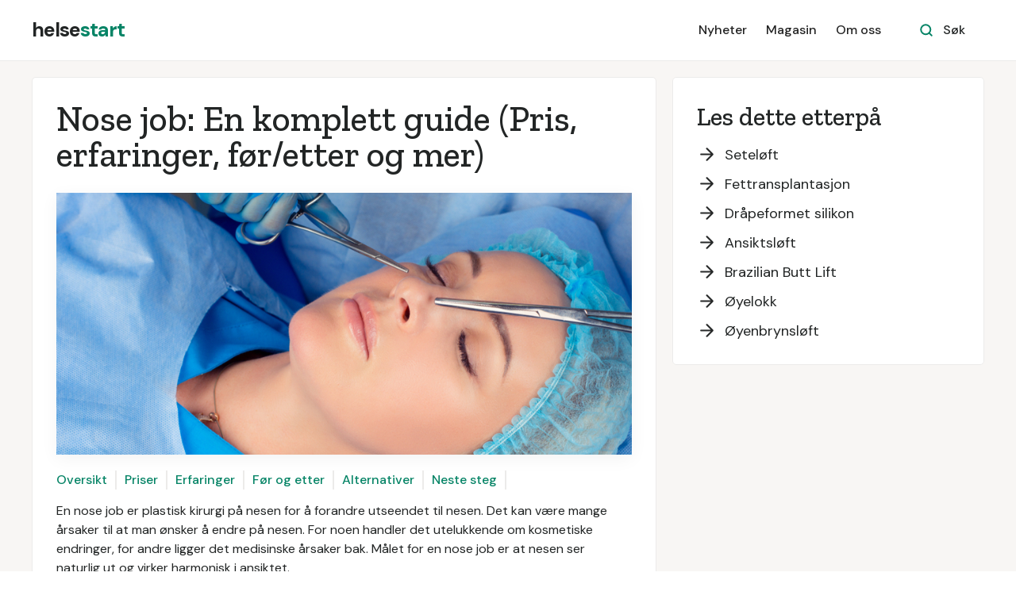

--- FILE ---
content_type: text/html
request_url: https://www.helsestart.no/behandling/nose-job
body_size: 16471
content:
<!DOCTYPE html><!-- Last Published: Wed Jan 07 2026 10:34:08 GMT+0000 (Coordinated Universal Time) --><html data-wf-domain="www.helsestart.no" data-wf-page="5e52d87d1635de4c3bbce651" data-wf-site="5e52d87d1635de7473bce5b1" lang="no" data-wf-collection="5e52d87d1635de8ba8bce5ae" data-wf-item-slug="nose-job"><head><meta charset="utf-8"/><title>Nose job: En komplett guide (Pris, erfaringer, før/etter og mer)</title><meta content="En nose job er plastisk kirurgi på nesen for å forandre utseendet til nesen. Det kan være mange årsaker til at man ønsker å endre på nesen. For noen handler det utelukkende om kosmetiske endringer, for andre ligger det medisinske årsaker bak. Målet for en nose job er at nesen ser naturlig ut og virker harmonisk i ansiktet." name="description"/><meta content="Nose job: En komplett guide (Pris, erfaringer, før/etter og mer)" property="og:title"/><meta content="En nose job er plastisk kirurgi på nesen for å forandre utseendet til nesen. Det kan være mange årsaker til at man ønsker å endre på nesen. For noen handler det utelukkende om kosmetiske endringer, for andre ligger det medisinske årsaker bak. Målet for en nose job er at nesen ser naturlig ut og virker harmonisk i ansiktet." property="og:description"/><meta content="https://cdn.prod.website-files.com/5e52d87d1635de57fabce5a7/5f315c1f7747ec6a41b4cd98_Nosejob.jpg" property="og:image"/><meta content="Nose job: En komplett guide (Pris, erfaringer, før/etter og mer)" property="twitter:title"/><meta content="En nose job er plastisk kirurgi på nesen for å forandre utseendet til nesen. Det kan være mange årsaker til at man ønsker å endre på nesen. For noen handler det utelukkende om kosmetiske endringer, for andre ligger det medisinske årsaker bak. Målet for en nose job er at nesen ser naturlig ut og virker harmonisk i ansiktet." property="twitter:description"/><meta content="https://cdn.prod.website-files.com/5e52d87d1635de57fabce5a7/5f315c1f7747ec6a41b4cd98_Nosejob.jpg" property="twitter:image"/><meta property="og:type" content="website"/><meta content="summary_large_image" name="twitter:card"/><meta content="width=device-width, initial-scale=1" name="viewport"/><link href="https://cdn.prod.website-files.com/5e52d87d1635de7473bce5b1/css/helsestart.shared.b3aa1b2b4.min.css" rel="stylesheet" type="text/css" integrity="sha384-s6obK0HAf21EPNrCNHs11+p8r53P448C0UGLN0YZHsgBeUhDBoUJ+QpQ4E9IF04E" crossorigin="anonymous"/><link href="https://fonts.googleapis.com" rel="preconnect"/><link href="https://fonts.gstatic.com" rel="preconnect" crossorigin="anonymous"/><script src="https://ajax.googleapis.com/ajax/libs/webfont/1.6.26/webfont.js" type="text/javascript"></script><script type="text/javascript">WebFont.load({  google: {    families: ["Open Sans:300,300italic,400,400italic,600,600italic,700,700italic,800,800italic","Zilla Slab:regular,500,500italic","DM Sans:regular,500,500italic,700,700italic","Caveat:regular"]  }});</script><script type="text/javascript">!function(o,c){var n=c.documentElement,t=" w-mod-";n.className+=t+"js",("ontouchstart"in o||o.DocumentTouch&&c instanceof DocumentTouch)&&(n.className+=t+"touch")}(window,document);</script><link href="https://cdn.prod.website-files.com/5e52d87d1635de7473bce5b1/63e11a8d39c3d3596f4ea7ff_favicon.png" rel="shortcut icon" type="image/x-icon"/><link href="https://cdn.prod.website-files.com/5e52d87d1635de7473bce5b1/63e11a8f455055997f1b9c2d_webclip.png" rel="apple-touch-icon"/><!-- Google Tag Manager -->
<script>(function(w,d,s,l,i){w[l]=w[l]||[];w[l].push({'gtm.start':
new Date().getTime(),event:'gtm.js'});var f=d.getElementsByTagName(s)[0],
j=d.createElement(s),dl=l!='dataLayer'?'&l='+l:'';j.async=true;j.src=
'https://www.googletagmanager.com/gtm.js?id='+i+dl;f.parentNode.insertBefore(j,f);
})(window,document,'script','dataLayer','GTM-K873ZSD');</script>
<!-- End Google Tag Manager -->

<!-- Google Tag Manager -->
<script>(function(w,d,s,l,i){w[l]=w[l]||[];w[l].push({'gtm.start':
new Date().getTime(),event:'gtm.js'});var f=d.getElementsByTagName(s)[0],
j=d.createElement(s),dl=l!='dataLayer'?'&l='+l:'';j.async=true;j.src=
'https://www.googletagmanager.com/gtm.js?id='+i+dl;f.parentNode.insertBefore(j,f);
})(window,document,'script','dataLayer','GTM-MRQQHCV');</script>
<!-- End Google Tag Manager -->

<script>
	
		function ID() {
			return '_' + Math.random().toString(36).substr(2, 9);
		};
		var transID = ID()
		
		function getReferrer() {
			//return document.referrer.replace(/^[^:]+:\/\/[^/]+/, '').replace(/#.*/, '')
			parts = document.referrer.split('/')
			return parts[parts.length - 1].replace('.html', '')
		};
		var referrer = getReferrer()
		
		function getHost() {
		return window.location.host.replace('www.', '');
		};
		var host = getHost()
	
		if (document.location.href.indexOf('/bekreftelse') > -1) {                                                           
			window.dataLayer = window.dataLayer || [];
			dataLayer.push({
               'event': 'leadSent',
			   'transactionId': transID,
			   'transactionAffiliation': host,
			   'transactionTotal': 1000.00,
			   'transactionProducts': [{
				   'sku': host + " " + referrer,
				   'name': referrer,
				   'category': host,
				   'price': 1000.00,
				   'quantity': 1
			   }]
			});
		}
</script></head><body><div id="Nav-Bar-0-Default" class="navigation-container bottom-border"><div class="container"><div data-collapse="medium" data-animation="default" data-duration="400" data-easing="ease" data-easing2="ease" role="banner" class="navbar w-nav"><a href="/" class="w-nav-brand"><div class="text-block">helse<span class="text-span-7">start</span></div></a><nav role="navigation" class="nav-menu-wrapper w-nav-menu"><div class="nav-links nav-links-1"><a href="/nyheter" class="nav-link-3 w-nav-link">Nyheter</a><a href="/magasin" class="nav-link-3 w-nav-link">Magasin</a><a href="/tjenesten" class="nav-link-3 w-nav-link">Om oss</a></div></nav><div class="nav-menu-button-wrapper"><div class="nav-functions"><div class="modal-container"><div class="modal-button-wrapper"><div class="button bg-white search-button"><div class="row"><img src="https://cdn.prod.website-files.com/5e52d87d1635de7473bce5b1/5e52d87d1635de361ebce5e0_icon-search-green.svg" alt=""/><div class="text-space-left">Søk</div></div></div></div><div class="modal"><div class="modal-contents"><form action="/search" class="modal-search-form w-form"><img src="https://cdn.prod.website-files.com/5e52d87d1635de7473bce5b1/5e52d87d1635de15d4bce6cb_icon-search.svg" alt="" class="form-input-icon"/><input class="form-input form-input-naked w-input" autofocus="true" maxlength="256" name="query" placeholder="Skriv inn ditt søk" type="search" id="search-2" required=""/><input type="submit" class="button form-search-button w-button" value="Søk"/></form></div></div><div data-w-id="44e67100-8d47-0288-6b10-0fddd008a490" class="modal-screen"></div></div></div><div class="menu-button w-nav-button"><img src="https://cdn.prod.website-files.com/5e52d87d1635de7473bce5b1/5e52d87d1635de6871bce612_icon-menu.svg" alt="" class="menu-icon"/><img src="https://cdn.prod.website-files.com/5e52d87d1635de7473bce5b1/5e52d87d1635de8eb1bce6e8_icon-x.svg" alt="" class="menu-cross-icon"/></div></div></div></div></div><div class="section-artikkel bg-gray-4"><div class="container guide"><div class="sidebar-layout artikkel"><div class="row toppliste-hoveddel"><div class="row-heading"><h1 class="h1-article-meta">Nose job: En komplett guide (Pris, erfaringer, før/etter og mer)</h1><h1 class="h1-article-meta"> </h1><h1 class="h1-article-meta w-dyn-bind-empty"></h1></div><div class="top-blog-image-wrapper"><img alt="" src="https://cdn.prod.website-files.com/5e52d87d1635de57fabce5a7/5f315c1f7747ec6a41b4cd98_Nosejob.jpg" sizes="100vw" srcset="https://cdn.prod.website-files.com/5e52d87d1635de57fabce5a7/5f315c1f7747ec6a41b4cd98_Nosejob-p-500.jpeg 500w, https://cdn.prod.website-files.com/5e52d87d1635de57fabce5a7/5f315c1f7747ec6a41b4cd98_Nosejob-p-800.jpeg 800w, https://cdn.prod.website-files.com/5e52d87d1635de57fabce5a7/5f315c1f7747ec6a41b4cd98_Nosejob.jpg 900w" class="top-blog-image"/></div><div class="row-nav-badges"><div class="nav-link-wrapper"><div class="nav-link-01"><a href="#Nav-01" class="link">Oversikt</a></div></div><div class="nav-link-wrapper"><div class="nav-link-01"><a href="#Nav-02" class="link-2">Priser</a></div></div><div class="nav-link-wrapper"><div class="nav-link-01"><a href="#Nav-03" class="link-3">Erfaringer</a></div></div><div class="nav-link-wrapper"><div class="nav-link-01"><a href="#Nav-04" class="link-4">Før og etter </a></div></div><div class="nav-link-wrapper"><div class="nav-link-01"><a href="#Nav-05" class="link-5">Alternativer</a></div></div><div class="nav-link-wrapper"><div class="nav-link-01"><a href="#Nav-06" class="link-6">Neste steg </a></div></div><div class="nav-link-wrapper"><div class="nav-link-01"><a href="#Nav-07" class="link-7 w-dyn-bind-empty"></a></div></div><div class="nav-link-wrapper"><div class="nav-link-01"><a href="#Nav-08" class="link-8 w-dyn-bind-empty"></a></div></div></div><div class="w-richtext"><p>En nose job er plastisk kirurgi på nesen for å forandre utseendet til nesen. Det kan være mange årsaker til at man ønsker å endre på nesen. For noen handler det utelukkende om kosmetiske endringer, for andre ligger det medisinske årsaker bak. Målet for en nose job er at nesen ser naturlig ut og virker harmonisk i ansiktet.  </p><p><br/><br/></p></div><div class="cta-card-3"><div><h2 class="heading-42">Sammenlign priser fra ulike aktører</h2><h2 class="heading-39">Trygt, enkelt og uforpliktende</h2></div><a href="/registrer/helsestart" class="button-5 cc-cta w-button">Start her</a></div><div class="content-width-large"></div><div id="Nav-01" class="row toppliste"></div><div class="w-richtext"><h3><strong>Oversikt</strong></h3><p>Det finnes mange grunner til å ville operere nesen. En medfødt uønsket form, en forandret nese etter en skade eller dårlig pustefunksjon. Å senke en «for høy» neserygg er den aller vanligste formen for neseoperasjon.</p><p><strong>De vanligste grunnene for å ville endre på nesen er: </strong></p><ul role="list"><li>Redusere størrelsen på nesen</li><li>Øke størrelsen på nesen</li><li>Justere «ørnenese»</li><li>Reparere flat og bred nese etter f.eks. skader</li><li>Justere skjev nese</li><li>Fjerne oppstoppernese</li><li>Justere nesetippen</li><li>«Potetnese»</li><li>Justere lang nese</li></ul><p>Neseplastikk er et komplisert kirurgisk inngrep som bare utføres av et fåtall kirurger i Norge, med spesialkompetanse på området. Kosmetiske operasjoner kan føre til alvorlige skader om nesen ikke er ferdig utvokst, noe som skjer i 15-16-årsalderen hos jenter, og noe senere hos gutter. I Norge er det ikke lov å utføre neseoperasjoner på personer under 18 år, og enkelte klinikker har selv satt aldersgrensen til 20 år. Selv om det ikke er en øvre aldersgrense, er det viktig at huden fortsatt er spenstig.</p><p>Når man opererer nesen, bruker man de byggesteinene som allerede finnes i nesen, men det er ikke uvanlig å ta brusk fra øre eller ribbein som «byggeklosser». Tykkelsen på huden, samt kvaliteten på brusk og bein i nesen, er avgjørende faktorer for hvordan resultatet av neseoperasjonen blir. Har man for eksempel tykk hud, vil dette kunne begrense hvor mye slankere nesetippen kan bli. Kirurgen må arbeide med den nesen man har i utgangspunktet. Det er svært viktig at pasienten er klar over hvilke begrensninger som gjelder og at forventningene ikke er urealistiske.</p><p>Selv om man kan gjøre mye med kirurgi, er det altså viktig å være klar over at ikke alt kan endres på. Plastikkirurger i Norge er underlagt etiske regler som er utarbeidet i samarbeid med Den Norske Legeforening. Det utføres for eksempel ikke neseoperasjoner på pasienter som er i psykisk ubalanse, misbruker alkohol eller andre rusmidler.</p><p>For mange er det en sterk kobling mellom nesen utseende og sosial situasjon. Det er viktig å være klar over at en nose job ikke alltid er det som alene løser dette problemet. Eventuelle psykiske problemer som henger sammen med eget utseende, nå behandles med andre metoder parallelt til en neseoperasjon.</p><p>Alle neseoperasjoner er forskjellige. Alle har ulike ønsker og forutsetninger. For noen handler det om det estetiske, for andre om funksjon. Neseoperasjon er et av de mest krevende formene for plastisk kirurgi, siden nesens funksjon er så vital, samtidig med at den alltid vil være synlig.</p><p>Dersom det er medisinske grunner til at du ønsker en korrigering av nesen, blir du henvist til nese-øre-hals-spesialist av fastlegen din. Her utføres det også medisinske korrigerende operasjoner av nesen.<br/></p></div><div class="text-block-25">Ønsker du tilbud? Sammenlign tilbud fra flere aktører <a href="/registrer/helsestart" rel="nofollow">her</a>.</div><div id="Nav-02" class="row toppliste"></div><div class="w-richtext"><h3><strong>Priser</strong></h3><p>Prisen for en operasjon avhenger av en rekke faktorer, blant annet omfanget av inngrepet, om du har operert nesen tidligere og hvorvidt du skal gjøre flere inngrep eller et såkalt kombinasjonsinngrep. Den nøyaktige prisen for inngrepet du ønsker å få utført, får du informasjon om under den innledende konsultasjonen. Prisene kan også variere noe mellom de forskjellige klinikkene som tilbyr denne typen kirurgi.</p><p><strong>Her er eksempler på hva en nose job kan koste:</strong> </p><ul role="list"><li>Konsultasjon					ca. 500 kr</li><li>Neseplastikk (første gangs operasjon)	fra 35.000 kr</li><li>Neseplastikk (tidligere operert nese)	fra 47.000 kr</li><li>Nesevingeplastikk				ca 20.000 kr</li><li>Neseskillevegg				ca 20.000 kr</li><li>Nesemuslinger				ca 11.000 kr</li><li>Rekonstruksjon av nese			avtales individuelt</li></ul><p> </p><p>For noen kan det være aktuelt med en mindre oppfølgende korrigering. Dette koster ikke like mye som den opprinnelige operasjonen, men vil påvirke den endelige prisen for den nye nesen.</p><p> </p><p>Mange synes at en neseoperasjon er svært dyrt, og for mange kan dette kreve en periode med sparing eller lån av penger. Ett alternativ som noen velger å benytte seg av, er å få operasjonen utført i utlandet. Da vil man kunne få en betydelig rimeligere operasjon. Det er imidlertid viktig å huske på at reisen og oppholdet også koster penger. I tillegg kan det være vanskelig med oppfølgende kontroller og eventuelle kirurgiske justeringer i etterkant. Velger du en klinikk i utlandet, er det også svært viktig at du velger en kirurg som er kvalifisert og kan vise til gode resultater.<strong><br/></strong></p></div><div class="cta-card-3"><div><h2 class="heading-42">Sammenlign priser fra ulike aktører</h2><h2 class="heading-39">Trygt, enkelt og uforpliktende</h2></div><a href="/registrer/helsestart" class="button-5 cc-cta w-button">Start her</a></div><div id="Nav-03" class="row toppliste"></div><div class="w-richtext"><h3><strong>Erfaringer </strong></h3><p>En nose job er den mest vanlige plastiske operasjonen som utføres i dag. For de aller fleste forløper operasjonen problemfritt og gir ingen komplikasjoner eller problemer i ettertid. Den største risikoen ved en neseoperasjon er det endelige resultatet. Det tar tid før man ser hvordan nesen blir til slutt – gjerne fra ½ til 1 år. Det er svært viktig at pasienten og kirurgen har en god dialog i forkant og blir enige om hva som skal gjøres og hvordan sluttresultatet skal bli. Mange klinikker benytter seg av 3D-simuleringer for å gi pasienten en realistisk forventning til hvordan nesen kan bli. </p><p> </p><p>Når bandasjen tas av rundt en uke etter operasjonen, kan man se rundt 70-80 prosent av det endelige resultatet. I de påfølgende ukene vil det oppstå en naturlig hovenhet i området som gjør at utseendet ikke gjenspeiler det resultatet som kommer til å bli til slutt. Denne hovenheten legger seg i løpet av fire uker. Selv om det vil ta ytterligere opp mot ett år før man kan si at resultatet er klart, vil nesen imidlertid se normal ut bare noen uker etter operasjonen. Det kan derimot ta flere måneder før den innvendige hevelsen legger seg.  </p><p> </p><p>En kosmetisk neseoperasjon er vanligvis ikke spesielt smertefull. Det er ofte nok at pasienten tar smertestillende medikamenter i to-tre dager etter operasjonen. Ved å holde hodet høyt de første dagene, blir det mindre hevelser og derved mindre smerter.  </p><p> </p><p>Dersom det ikke er noen medisinske grunner som taler imot en neseoperasjon, og du har realistiske forventninger, bestemmer du selv om du vil foreta neseoperasjon eller ikke. De aller fleste som får utført en nose job er fornøyd med resultatet og sier de har fått en nese som ser helt naturlig ut.<br/></p></div><div class="text-block-25">Ønsker du tilbud? Sammenlign tilbud fra flere aktører <a href="/registrer/helsestart" rel="nofollow">her</a>.</div><div id="Nav-04" class="row toppliste"></div><div class="w-richtext"><h3><strong>Før og etter </strong></h3><p>For et godt resultat er det svært viktig at du bruker god tid i forkant av en eventuell nose job. Ta gjerne kontakt med flere klinikker, og finn en kirurg du har god kommunikasjon med. En god kommunikasjon mellom plastikkirurgen og pasienten er nødvendig før en neseplastikk. Ved den innledende konsultasjonen kommer kirurgen din til å spørre deg om hvordan du skulle ønske at nesen din så ut (ta gjerne med deg ett eller flere bilde av neser som ligner det resultatet du ønsker). Kirurgen bedømmer også din nese- og ansiktsform, samt proporsjonene og diskutere mulighetene med deg.</p><p> </p><p>Kirurgen forklare hvilke faktorer som kan påvirke inngrepet og utfallet. Til disse faktorene hører nesebenets struktur, nesebruskens utforming, ansiktsformen din, hudens tilstand, alderen din og forventningene dine.</p><p> </p><p>Hvilke forandringer som er mulige å oppnå er avhengig av dine unike forutsetninger, samt dine ønsker som må diskuteres nøye. Kirurgen og du må komme overens om hvilket mål som skal oppnås med neseoperasjonen. Det er derfor ikke uvanlig at en plastikkirurg har flere konsultasjoner med pasientene i forkant av en neseplastikk.</p><p>Mange klinikker tilbyr 3D-simuleringer, og dette kan være et godt hjelpemiddel til å visualisere hva som er mulig å få til. Andre klinikker benytter før og etter bilder av andre pasienter for å gi en visuell fremstilling av mulighetene. </p><p>Du vil få et bedre utbytte av konsultasjonstimen før en neseoperasjon dersom du:</p><ul role="list"><li>leser den tilgjengelige informasjonen om neseoperasjoner på klinikkens nettside.</li><li>har vurder hvilke tidspunkt som passer bra for en eventuell neseoperasjon.</li><li>vet hvilke medisiner og vitaminer du bruker fast.</li><li>har oversikt over din medisinske historikk.</li></ul><p>Hvis du bor langt unna klinikken og ikke har mulighet til å komme på konsultasjon før en neseoperasjon, vil enkelte kirurger også foreta en vurdering ut fra bilder som du sender inn. Slike bilder må være på et visst format som du får informasjon om fra klinikken. Du blir bedt om å ta bilder på kort avstand forfra og i profil. Det er en fordel om noen andre tar disse bildene for deg. Etter at kirurgen har sett på bildene, blir du kontaktet for råd, informasjon om en neseoperasjon og eventuelt forventede resultater. En forundersøkelse med en endelig vurdering utføres så på selve operasjonsdagen. Ut fra bilder er det ikke mulig å vurdere innsiden av nesen og hudkvaliteten. I enkelte tilfeller vil den endelige vurderingen derfor føre til endringer i planene for operasjonen, og i noen tilfeller vil det ikke være forsvarlig å gi en vurdering av en neseoperasjon uten en fysisk undersøkelse. </p><p>Det er heller ikke uvanlig at plastikkirurger anbefaler hakekirurgi som et tillegg eller som et alternativ til en neseplastikk da balansen mellom haken og nesen har en avgjørende betydning for hvordan nesens størrelse oppfattes.</p><p> </p><p>En neseoperasjon kan påvirke luftveiene. Om du allerede har slike problemer før inngrepet, er det viktig at du forteller dette til kirurgen din. Det er ikke uvanlig at plastikkirurgen da konsulterer en ØNH-spesialist før inngrepet utføres. Fortell det også til kirurgen din om du har gått gjennom en neseoperasjon tidligere eller har skadet nesen, også om dette var for flere år siden.</p><p>Du vil få detaljerte instruksjoner om hvordan du skal forberede deg når du har bestemt deg for å gjennomføre en nose job. Dette dreier seg om instruksjoner for hvordan du skal spise og drikke i timene før operasjonen. Regler for røyking og inntak av vitaminer, medisiner og andre preparater. Informasjon om fjerning av piercinger osv. Som for alle typer operasjoner hører også en såkalt preoperativ vask/dusj med til forberedelsene. Dette innebærer at du skal dusje og vaske deg på en spesiell måte med spesielle såper i forkant av operasjonen, samt møte i nyvaskede klær på operasjonsdagen. Dette blir gjort for å redusere risikoen for eventuelle infeksjoner. Ved å følge alle instruksjoner legen din gir deg nøye, skaper du de beste forutsetninger for et vellykket utfall av din neseoperasjon. </p><p>På operasjonsdagen blir du møtt av en sykepleier på klinikken, som forbereder deg for operasjonen. Du får snakke med anestesilegen som er ansvarlig for narkosen og du får snakke med kirurgen som forklarer det videre forløpet for operasjonen. Operasjonen varer normalt sett fra en halv time til to timer, avhengig av nøyaktig hva som skal gjøres. Et team bestående av operasjonssykepleier, anestesilege og kirurg er til stede under hele operasjonen.   </p><p>Du blir observert til du er våken igjen, og du blir fulgt opp av sykepleieren de første timene etter operasjonen. Umiddelbart etter neseoperasjonen din kommer du til å ligge og hvile med hodet høyt i noen timer for å unngå blødninger og redusere hovenhet. Du vil kunne oppleve verk i operasjonsområdet kombinert med hodepine. For dette får du medikamenter som lindrer smerten. De første 24 timene kommer du til å kjenne deg generelt hoven i ansiktet.</p><p> </p><p>Du kan ikke kjøre bil etter operasjonen, så du må sørge for at noen kommer og henter deg. Du skal heller ikke ta drosje alene. De fleste klinikkene anbefaler at du ikke tar fly de første to ukene etter en neseoperasjon. Det er lite dokumentert forskning om dette. I etterkant av en neseoperasjon er nesen og slimhinnene hovne, og den tørre luften i et fly øker risikoen for blødninger. Forandringer i lufttrykket kan også være ubehagelig fordi nesen fremdeles kjennes tett ut. Bor du langt unna klinikken, bør du derfor finne andre transportalternativer hjemover enn fly. </p><p> </p><p>Du blir normalt sett skrevet ut av klinikken samme dag som operasjonen utføres. Det kommer til å oppstå blåmerker og hevelser etter operasjonen. Dette avtar i løpet av de første ukene. Når man utfører en større neseoperasjon og f.eks. opererer nesebenet, kan man få en tydelig hevelse rundt øynene. Dette er ufarlig og kommer til å gå over i løpet av rundt to uker. Den første uken etter operasjonen, er neseslimhinnen hoven, og det kan være vanskelig å puste gjennom nesen. Etter et par dager bruker hevelsen å avta slik at dette gir seg. Unngå å pille deg i nesen, snyte deg hardt eller å bruke nesedråper i løpet av de første dagene etter operasjonen, da det lett oppstår neseblødning.</p><p> </p><p>Hvis du bruker kontaktlinser, kan du benytte dem så snart du selv føler for det. Briller er det derimot verre med. I etterkant av at bandasjen er tatt av skal ikke nesen belastes med briller. Dette innebærer at brillene må festes med tape i pannen eller holdes oppe på annet vis, sånn at de ikke hviler på nesen før den har hatt tid til å lege i 2–4 uker.</p><p> </p><p>Du kan gå på jobb igjen etter tre til fire dager, men det er normalt å bli hjemme fra arbeid til bandasjen tas av. Etter en uke har du en oppfølgende kontroll på klinikken og bandasjen blir fjernet samen med eventuelle sting. Du skal til videre kontroller gjennom det påfølgende året. De fleste klinikkene har kontroller etter tre, seks og tolv måneder.<br/></p></div><div id="Nav-05" class="row toppliste"></div><div class="w-richtext"><h3><strong>Alternativer</strong></h3><p>De fleste opplever få eller ingen komplikasjoner etter en nose job. Det er imidlertid noen tilstander det kan være greit å være oppmerksom på. Under den innledende konsultasjonen din vil du også få informasjon om dette.</p><p> </p><p>Den vanligste komplikasjonen som kan oppstå er etterblødninger, og dette oppstår hos 1-3 prosent av de som opererer nesen. Dette skjer ved at det enten renner blod ut fra nesen eller bakover ned i svelget. I noen tilfeller må man da gjøre en ny prosedyre for å stoppe blødningen, enten kirurgisk eller ved at man legger inn noe i nesen som blokkerer blødningen. Det er derfor bra om du befinner deg i nærheten av klinikken du ble operert på under det første døgnet etter neseplastikken din.</p><p> </p><p>Etter en neseoperasjon kan du oppleve at det kan være vanskelig å puste gjennom nesen på grunn av hevelsen, men permanente pusteproblemer forekommer sjeldent. I enkelte tilfeller utfører man en neseoperasjon som ikke er synlig på utsiden av nesen, men som handler om å forbedre luftpassasjen i nesen – som ved oppretting av skjev neseskillevegg (septum). </p><p> </p><p>Det kan forekomme redusert luktesans og nummenhet (nedsatt følelse) etter en neseoperasjon. Noen pasienter rammes av følelsesløshet i nesetippen. Hos de fleste er dette forbigående, men hos noen vedvarer denne tilstanden. Under operasjonen kan man også oppleve at det sprekker små blodkar i huden på nesen. Disse er synlige som små røde prikker på nesen. Sprukne blodkar er normalt sett en forbigående tilstand, men hos noen blir dette en permanent tilstand. </p><p> </p><p>I noen tilfeller må det utføres en korrigerende operasjon i etterkant av den første neseoperasjonen. Det kan oppstå arrdannelser som føre til fortykninger i nesevingene, noe som kan trenge operativ korrigering. I enkelte tilfeller oppstår det uforutsette deformeringer som må justeres i ettertid. Et slikt inngrep er som regel mye enklere og mindre enn den første operasjonen. <br/><br/>Postoperative komplikasjoner, som infeksjon og blodpropp, etter en neseoperasjon er svært sjeldne. Eventuelle infeksjoner behandles normalt sett med antibiotika. Dårlig tilheling av sår etter en neseoperasjon kan føre til synlige arr. Nikotin gir økt risiko for nedsatt tilheling og andre komplikasjoner. Det anbefales derfor at du slutter å bruke alle former for nikotin før en neseoperasjon, samt minimum 14 dager etter inngrepet.</p><p><br/>Etterspørselen etter ikke-kirurgiske nesebehandlinger øker også, spesielt blant aldersgruppen 18-24 år. Dette har vært en voksende trend den siste tiden. Ikke-kirurgisk rhinoplastikk kan gi gode resultater med mindre risiko for pasienten. Dette er også en langt rimeligere behandling enn kirurgi. Justeringene kan være subtile, men likevel gi et endret utseende. </p><p> </p><p>Prosedyren innebærer å injisere fyllstoffer (hyaluronsyre) i de aktuelle områdene. Dette kan forandre nesens generelle form og for eksempel resultere i en rettere nese. Hudfyllere kan hjelpe hvis du ikke er fornøyd med nesens form, ønsker bedre symmetri eller har ujevnheter du vil rette på. En fordel med denne typen behandling er at endringene ikke er permanente. Fyllstoffene som benyttes brytes ned av kroppen over tid. Resultatet kan vare opp til ett år. </p><p> </p><p>Denne behandlingen kan brukes til å justere mange typer problemstillinger, men det er også noen tilfeller som ikke er egnet for denne behandlingen. Dette kan også være et alternativ for deg som vurderer om du skal utføre en mer permanent nose job. Med denne behandlingen kan du teste ut hvordan endringer i nesen din blir seende ut.<br/></p></div><div class="text-block-25">Ønsker du tilbud? Sammenlign tilbud fra flere aktører <a href="/registrer/helsestart" rel="nofollow">her</a>.</div><div id="Nav-06" class="row toppliste"></div><div class="w-richtext"><h3><strong>Neste steg </strong></h3><p>Når du har bestemt deg for å gjennomføre en neseoperasjon, er det noen ting du bør organisere i forkant. Vær oppmerksom på at du ikke skal røyke i en periode før operasjonen, så sett dato for inngrepet langt nok frem i tid hvis dette er en aktuell problemstilling. Du skal ta det med ro de første to dagene etter inngrepet, og det kan bety at du trenger hjelp hjemme. Sørg derfor for at du har noen som kan hjelpe deg. </p><p><br/></p><p>Vær oppmerksom på at det er visse begrensinger i hva du kan gjøre i etterkant av operasjonen. Det vil være en gradvis overgang tilbake til dine normale aktiviteter. Alle typer aktiviteter som øker blodtrykket skal unngås de første par ukene. Du får blant annet ikke trene de første 2-4 ukene. Når du starter med trening, skal dette foregå rolig. Begynn med korte økter og øk gradvis intensiteten. Du skal unngå idretter med direkte fysisk kontakt med andre de første tre månedene etter operasjonen. Du bør også være forsiktig når du vasker ansiktet og håret ditt og når du legger på sminke.<br/></p></div><div id="Nav-07" class="row toppliste"><a href="#" class="w-dyn-bind-empty"></a></div><div class="w-dyn-bind-empty w-richtext"></div><div id="Nav-08" class="row toppliste"><a href="#" class="w-dyn-bind-empty"></a></div><div class="w-dyn-bind-empty w-richtext"></div><div class="cta-card-3"><div><h2 class="heading-42">Sammenlign priser fra ulike aktører</h2><h2 class="heading-39">Trygt, enkelt og uforpliktende</h2></div><a href="/registrer/helsestart" class="button-5 cc-cta w-button">Start her</a></div></div><div class="sidebar"><div class="card-article"><div class="widget toppliste"><h3>Les dette etterpå</h3><div class="w-dyn-list"><div role="list" class="grid-rows grid-rows-compact w-dyn-items"><div role="listitem" class="w-dyn-item"><a href="/behandling/seteloft" class="blog-post-small w-inline-block"><img src="https://cdn.prod.website-files.com/5e52d87d1635de7473bce5b1/5e52d87d1635de0a8cbce6dc_icon-arrow-right.svg" alt="" class="sidebar-blog-post-image"/><div class="text-block-8">Seteløft</div></a></div><div role="listitem" class="w-dyn-item"><a href="/behandling/fettransplantasjon" class="blog-post-small w-inline-block"><img src="https://cdn.prod.website-files.com/5e52d87d1635de7473bce5b1/5e52d87d1635de0a8cbce6dc_icon-arrow-right.svg" alt="" class="sidebar-blog-post-image"/><div class="text-block-8">Fettransplantasjon</div></a></div><div role="listitem" class="w-dyn-item"><a href="/behandling/drapeformet-silikon" class="blog-post-small w-inline-block"><img src="https://cdn.prod.website-files.com/5e52d87d1635de7473bce5b1/5e52d87d1635de0a8cbce6dc_icon-arrow-right.svg" alt="" class="sidebar-blog-post-image"/><div class="text-block-8">Dråpeformet silikon</div></a></div><div role="listitem" class="w-dyn-item"><a href="/behandling/ansiktsloft" class="blog-post-small w-inline-block"><img src="https://cdn.prod.website-files.com/5e52d87d1635de7473bce5b1/5e52d87d1635de0a8cbce6dc_icon-arrow-right.svg" alt="" class="sidebar-blog-post-image"/><div class="text-block-8">Ansiktsløft</div></a></div><div role="listitem" class="w-dyn-item"><a href="/behandling/brazilian-butt-lift" class="blog-post-small w-inline-block"><img src="https://cdn.prod.website-files.com/5e52d87d1635de7473bce5b1/5e52d87d1635de0a8cbce6dc_icon-arrow-right.svg" alt="" class="sidebar-blog-post-image"/><div class="text-block-8">Brazilian Butt Lift</div></a></div><div role="listitem" class="w-dyn-item"><a href="/behandling/oyelokk" class="blog-post-small w-inline-block"><img src="https://cdn.prod.website-files.com/5e52d87d1635de7473bce5b1/5e52d87d1635de0a8cbce6dc_icon-arrow-right.svg" alt="" class="sidebar-blog-post-image"/><div class="text-block-8">Øyelokk</div></a></div><div role="listitem" class="w-dyn-item"><a href="/behandling/oyenbrynsloft" class="blog-post-small w-inline-block"><img src="https://cdn.prod.website-files.com/5e52d87d1635de7473bce5b1/5e52d87d1635de0a8cbce6dc_icon-arrow-right.svg" alt="" class="sidebar-blog-post-image"/><div class="text-block-8">Øyenbrynsløft</div></a></div></div></div></div></div><div class="card-article-3 bg-gray-4 sidebar"><h3 class="h3-fag">Sammenlign priser fra ulike aktører</h3><div class="w-richtext"><p>Trygt, enkelt og uforpliktende</p></div><div class="div-block-left-align"></div><a href="/registrer/helsestart" class="button-2 w-button">Start her&gt;&gt;</a></div></div></div></div></div><div class="section white-line"><div class="container"><div class="section-title"><h2>Hva vil du lære mer om?</h2><div class="text-block-7">Finn informasjonen du trenger for å gjøre smarte helsevalg.</div></div><div class="row row-justify-center"><div class="w-layout-grid grid-thirds grid-thirds-narrow link-card-grid"><a href="https://www.helsestart.no/sykdom/influensa" class="card link-card w-inline-block"><div class="card-body"><img src="https://cdn.prod.website-files.com/5e52d87d1635de7473bce5b1/5e52ec90eba2592b583f1464_icons8-health-book-96.png" alt="" class="icon-medium"/><div class="text-large">Influensa</div></div></a><a href="https://www.helsestart.no/sykdom/vannkopper" class="card link-card w-inline-block"><div class="card-body"><img src="https://cdn.prod.website-files.com/5e52d87d1635de7473bce5b1/5e52ec90eba2592b583f1464_icons8-health-book-96.png" alt="" class="icon-medium"/><div class="text-large">Vannkopper</div></div></a><a href="https://www.helsestart.no/sykdom/urinveisinfeksjon" class="card link-card w-inline-block"><div class="card-body"><img src="https://cdn.prod.website-files.com/5e52d87d1635de7473bce5b1/5e52ec90eba2592b583f1464_icons8-health-book-96.png" alt="" class="icon-medium"/><div class="text-large">Urinveisinfeksjon</div></div></a><a href="/magasin" class="card link-card w-inline-block"><div class="card-body"><img src="https://cdn.prod.website-files.com/5e52d87d1635de7473bce5b1/5e52ec90eba2592b583f1464_icons8-health-book-96.png" alt="" class="icon-medium"/><div class="text-large">Andre lidelser</div></div></a></div></div></div></div><div class="footer"><div class="container"><div class="footer-3-row"><div><a href="/" class="footer-logo w-inline-block"><div class="text-block">helse<span class="text-span-7">start</span></div></a><p class="text-large footer-text">Gjør smarte helsevalg</p></div><ul role="list" class="social-icons-list w-list-unstyled"><li class="list-item"><a href="#" class="button-circle button-small bg-gray-3 w-inline-block"><img src="https://cdn.prod.website-files.com/5e52d87d1635de7473bce5b1/5e52d87d1635de7e31bce5df_twitter.svg" alt="" class="social-icon social-icon-dark"/></a></li><li class="list-item"><a href="#" class="button-circle button-small bg-gray-3 w-inline-block"><img src="https://cdn.prod.website-files.com/5e52d87d1635de7473bce5b1/5e52d87d1635de010bbce5d4_instagram.svg" alt="" class="social-icon social-icon-dark"/></a></li><li class="list-item"><a href="#" class="button-circle button-small bg-gray-3 w-inline-block"><img src="https://cdn.prod.website-files.com/5e52d87d1635de7473bce5b1/5e52d87d1635de468ebce646_facebook.svg" alt="" class="social-icon social-icon-dark"/></a></li></ul></div><div class="footer-3-row-lower"><div class="footer-3-links"><a href="/magasin">Magasin</a><a href="/nyheter" class="text-space-left-large">Nyheter</a><a href="/tjenesten" class="text-space-left-large">Om oss</a><a href="/vilkar" class="text-space-left-large">Brukervilkår</a><a href="/leverandorvilkar" class="text-space-left-large">Leverandørvilkår</a><a href="/kontakt" class="text-space-left-large">Kontakt</a></div><div class="text-small"><div class="text-copyright w-embed w-script">&copy;
    <span id="copyright">
        <script>document.getElementById('copyright').appendChild(document.createTextNode(new Date().getFullYear()))</script>
    </span>
  Helsestart</div></div></div></div></div><script src="https://d3e54v103j8qbb.cloudfront.net/js/jquery-3.5.1.min.dc5e7f18c8.js?site=5e52d87d1635de7473bce5b1" type="text/javascript" integrity="sha256-9/aliU8dGd2tb6OSsuzixeV4y/faTqgFtohetphbbj0=" crossorigin="anonymous"></script><script src="https://cdn.prod.website-files.com/5e52d87d1635de7473bce5b1/js/helsestart.schunk.36b8fb49256177c8.js" type="text/javascript" integrity="sha384-4abIlA5/v7XaW1HMXKBgnUuhnjBYJ/Z9C1OSg4OhmVw9O3QeHJ/qJqFBERCDPv7G" crossorigin="anonymous"></script><script src="https://cdn.prod.website-files.com/5e52d87d1635de7473bce5b1/js/helsestart.schunk.ce3c66394df5d7af.js" type="text/javascript" integrity="sha384-tI0jaSoHuaGmy2QDXUEmRNXPt3+axbudV26757yW5GvKnYQ0g7LhNi+JRA0GpAax" crossorigin="anonymous"></script><script src="https://cdn.prod.website-files.com/5e52d87d1635de7473bce5b1/js/helsestart.8e34baf4.d5d368594f627340.js" type="text/javascript" integrity="sha384-8kXaNf50LwgT41+WhqLfunybM+sgd9+eosbOjSyFmnhj2Z3cteDGNGYU+5SrrOIY" crossorigin="anonymous"></script><!-- Google Tag Manager (noscript) -->
<noscript><iframe src="https://www.googletagmanager.com/ns.html?id=GTM-K873ZSD"
height="0" width="0" style="display:none;visibility:hidden"></iframe></noscript>
<!-- End Google Tag Manager (noscript) -->

<!-- Google Tag Manager (noscript) -->
<noscript><iframe src="https://www.googletagmanager.com/ns.html?id=GTM-MRQQHCV"
height="0" width="0" style="display:none;visibility:hidden"></iframe></noscript>
<!-- End Google Tag Manager (noscript) --><script>
$(document).ready(function() {
    // Configuration - set this for each site
    const SITE_CONFIG = {
        apiBase: 'https://ext.marketplace.no/api/related-services.php',
        websiteId: 13, // Use the actual ID from your websites table
        className: 'toppliste-hoveddel', // Default class name to target
        replaceContent: false // Whether to replace existing content (false = append)
    };

    // Generate unique session ID
    function generateSessionId() {
        return 'session_' + Date.now() + '_' + Math.random().toString(36).substr(2, 9);
    }

    const sessionId = generateSessionId();
    let viewportObserver = null;

    // Get current page path and query string
    function getCurrentPath() {
        return window.location.pathname + window.location.search;
    }

    // Get page title for additional context
    function getPageTitle() {
        return document.title || '';
    }

    /**
     * Add path parameter to all widget links after they're loaded
     */
    function addPathParameterToLinks() {
        const currentPath = getCurrentPath();
        const encodedPath = encodeURIComponent(currentPath);
        
        $('.bs-related-services a[data-service-id]').each(function() {
            const $link = $(this);
            const currentHref = $link.attr('href');
            
            if (currentHref) {
                // Check if path parameter already exists
                if (!currentHref.includes('path=')) {
                    const separator = currentHref.includes('?') ? '&' : '?';
                    const newHref = currentHref + separator + 'path=' + encodedPath;
                    $link.attr('href', newHref);
                }
            }
        });
        
        console.log(`Added path parameter (${currentPath}) to widget links`);
    }

    /**
     * Send viewport tracking event to server
     */
    function sendViewportEvent(eventType, widgetImpressionId = null, serviceId = null, viewDuration = null, viewportPercentage = null) {
        $.ajax({
            url: SITE_CONFIG.apiBase,
            method: 'POST',
            data: {
                action: 'viewport_event',
                session_id: sessionId,
                website_id: SITE_CONFIG.websiteId,
                event_type: eventType,
                widget_impression_id: widgetImpressionId,
                service_id: serviceId,
                view_duration: viewDuration,
                viewport_percentage: viewportPercentage,
                page_path: getCurrentPath(),
                page_title: getPageTitle(),
                page_url: window.location.href
            },
            success: function(response) {
                console.log('Viewport event tracked:', eventType, 'on path:', getCurrentPath());
            },
            error: function() {
                console.log('Failed to track viewport event:', eventType);
            }
        });
    }

    /**
     * Setup Intersection Observer for viewport tracking
     */
    function setupViewportTracking() {
        if (!window.IntersectionObserver) {
            console.log('IntersectionObserver not supported');
            return;
        }

        const observerOptions = {
            root: null,
            rootMargin: '0px',
            threshold: [0.1, 0.5, 0.9] // Track different visibility levels
        };

        viewportObserver = new IntersectionObserver((entries) => {
            entries.forEach(entry => {
                const element = entry.target;
                const isVisible = entry.isIntersecting && entry.intersectionRatio >= 0.5; // 50% visible
                
                if (isVisible) {
                    if (element.classList.contains('bs-related-services')) {
                        // Widget became visible
                        const widgetImpressionId = element.getAttribute('data-widget-id');
                        const websiteId = element.getAttribute('data-website-id');
                        
                        if (widgetImpressionId && !element.hasAttribute('data-viewed')) {
                            element.setAttribute('data-viewed', 'true');
                            element.setAttribute('data-viewed-path', getCurrentPath());
                            sendViewportEvent('widget_viewed', parseInt(widgetImpressionId), null, null, Math.round(entry.intersectionRatio * 100));
                        }
                    } else if (element.tagName === 'A' && element.hasAttribute('data-service-id')) {
                        // Link became visible
                        const serviceId = element.getAttribute('data-service-id');
                        const websiteId = element.getAttribute('data-website-id');
                        
                        if (serviceId && !element.hasAttribute('data-viewed')) {
                            element.setAttribute('data-viewed', 'true');
                            element.setAttribute('data-viewed-path', getCurrentPath());
                            sendViewportEvent('link_viewed', null, parseInt(serviceId), null, Math.round(entry.intersectionRatio * 100));
                        }
                    }
                }
            });
        }, observerOptions);
    }

    /**
     * Track link clicks with path information
     */
    function setupClickTracking() {
        // Use event delegation to handle dynamically loaded links
        $(document).on('click', '.bs-related-services a[data-service-id]', function(e) {
            const $link = $(this);
            const serviceId = $link.attr('data-service-id');
            const websiteId = $link.attr('data-website-id');
            const targetUrl = $link.attr('href');
            
            // Track the click event
            $.ajax({
                url: SITE_CONFIG.apiBase,
                method: 'POST',
                data: {
                    action: 'viewport_event',
                    session_id: sessionId,
                    website_id: SITE_CONFIG.websiteId,
                    event_type: 'link_clicked',
                    service_id: serviceId,
                    page_path: getCurrentPath(),
                    page_title: getPageTitle(),
                    page_url: window.location.href,
                    target_url: targetUrl
                },
                // Don't wait for response, let the navigation happen
                timeout: 500
            });
            
            console.log('Link click tracked:', serviceId, 'from path:', getCurrentPath());
        });
    }

    /**
     * Start observing elements for viewport tracking
     */
    function startViewportTracking() {
        if (!viewportObserver) return;

        // Observe the widget itself
        $('.bs-related-services').each(function() {
            viewportObserver.observe(this);
        });

        // Observe individual links
        $('.bs-related-services a[data-service-id]').each(function() {
            viewportObserver.observe(this);
        });
    }

    /**
     * Load and append/replace related services widget to elements with configured class
     * @param {string} className - Optional override for class name
     * @param {boolean} replaceContent - Optional override for replace behavior
     */
    function loadRelatedServicesWidget(className = null, replaceContent = null) {
        // Use provided parameters or fall back to config
        const targetClass = className || SITE_CONFIG.className;
        const shouldReplace = replaceContent !== null ? replaceContent : SITE_CONFIG.replaceContent;
        
        if (!targetClass) {
            console.error('Class name is required. Set it in SITE_CONFIG.className or pass as parameter');
            return;
        }
        
        // Add dot prefix if not present
        const selector = targetClass.startsWith('.') ? targetClass : '.' + targetClass;
        
        // Check if elements with this class exist
        const $elements = $(selector);
        if ($elements.length === 0) {
            console.warn(`No elements found with class: ${targetClass}`);
            return;
        }
        
        console.log(`Found ${$elements.length} element(s) with class: ${targetClass}`);
        
        $.ajax({
            url: SITE_CONFIG.apiBase,
            method: 'GET',
            data: {
                type: 'widget',
                website_id: SITE_CONFIG.websiteId,
                page_path: getCurrentPath(),
                page_title: getPageTitle()
            },
            success: function(html) {
                if (shouldReplace) {
                    // Replace existing content
                    $elements.html(html);
                } else {
                    // Append to existing content
                    $elements.append(html);
                }
                
                console.log(`Related services widget ${shouldReplace ? 'loaded' : 'appended'} to ${$elements.length} element(s) with class: ${targetClass} on path: ${getCurrentPath()}`);
                
                // Add path parameters to all links after widget is loaded
                setTimeout(() => {
                    addPathParameterToLinks();
                    // Setup viewport tracking after path parameters are added
                    startViewportTracking();
                }, 100);
            },
            error: function(xhr, status, error) {
                console.error('Failed to load related services:', error);
                
                const errorHtml = '<div class="error">Failed to load related services</div>';
                if (shouldReplace) {
                    $elements.html(errorHtml);
                } else {
                    $elements.append(errorHtml);
                }
            }
        });
    }
    
    /**
     * Load widget and replace content using configured class
     * @param {string} className - Optional override for class name
     */
    function replaceRelatedServicesWidget(className = null) {
        loadRelatedServicesWidget(className, true);
    }
    
    /**
     * Initialize widget loading for multiple classes
     * @param {Array|string} classNames - Array of class names or single class name (overrides config)
     * @param {boolean} replace - Whether to replace content (default: uses config)
     */
    function initRelatedServices(classNames = null, replace = null) {
        // Use provided classNames or fall back to config
        let targetClasses = classNames;
        if (!targetClasses) {
            targetClasses = SITE_CONFIG.className ? [SITE_CONFIG.className] : ['related-services'];
        }
        
        if (typeof targetClasses === 'string') {
            targetClasses = [targetClasses];
        }
        
        const shouldReplace = replace !== null ? replace : SITE_CONFIG.replaceContent;
        
        targetClasses.forEach(className => {
            loadRelatedServicesWidget(className, shouldReplace);
        });
    }
    
    /**
     * Auto-initialize based on data attributes or config
     */
    function autoInit() {
        // Look for elements with data-related-services attribute first
        const $autoElements = $('[data-related-services]');
        
        if ($autoElements.length > 0) {
            $autoElements.each(function() {
                const $element = $(this);
                const replace = $element.data('related-services-replace') === true || $element.data('related-services-replace') === 'true';
                const className = $element.attr('class').split(' ')[0]; // Use first class
                
                loadRelatedServicesWidget(className, replace);
            });
        } else {
            // Use configured class name
            loadRelatedServicesWidget();
        }
    }
    
    /**
     * Update configuration dynamically
     * @param {Object} newConfig - New configuration options
     */
    function updateConfig(newConfig) {
        Object.assign(SITE_CONFIG, newConfig);
        console.log('Related services config updated:', SITE_CONFIG);
    }

    /**
     * Track Single Page Application (SPA) navigation
     */
    function setupSPATracking() {
        // Track pushState/replaceState for SPAs
        const originalPushState = history.pushState;
        const originalReplaceState = history.replaceState;
        
        history.pushState = function(...args) {
            originalPushState.apply(this, args);
            console.log('SPA navigation detected:', getCurrentPath());
            // Reset viewed status on navigation
            $('.bs-related-services').removeAttr('data-viewed data-viewed-path');
            $('.bs-related-services a[data-service-id]').removeAttr('data-viewed data-viewed-path');
            // Update path parameters on navigation
            setTimeout(addPathParameterToLinks, 100);
        };
        
        history.replaceState = function(...args) {
            originalReplaceState.apply(this, args);
            console.log('SPA state replace detected:', getCurrentPath());
            // Update path parameters on state change
            setTimeout(addPathParameterToLinks, 100);
        };
        
        // Track popstate (back/forward buttons)
        $(window).on('popstate', function() {
            console.log('Browser navigation detected:', getCurrentPath());
            // Reset viewed status on navigation
            $('.bs-related-services').removeAttr('data-viewed data-viewed-path');
            $('.bs-related-services a[data-service-id]').removeAttr('data-viewed data-viewed-path');
            // Update path parameters on navigation
            setTimeout(addPathParameterToLinks, 100);
        });
    }

    /**
     * Initialize viewport tracking and load widgets
     */
    function init() {
        console.log(`Initializing related services with viewport tracking for website ID: ${SITE_CONFIG.websiteId}, target class: ${SITE_CONFIG.className}, path: ${getCurrentPath()}`);
        setupViewportTracking();
        setupClickTracking();
        setupSPATracking();
        autoInit();
    }
    
    // Start everything
    init();
    
    // Make functions available globally for manual usage
    window.RelatedServices = {
        load: loadRelatedServicesWidget,
        replace: replaceRelatedServicesWidget,
        init: initRelatedServices,
        updateConfig: updateConfig,
        addPathParameterToLinks: addPathParameterToLinks,
        config: SITE_CONFIG,
        sessionId: sessionId,
        getCurrentPath: getCurrentPath,
        getPageTitle: getPageTitle
    };
});
</script></body></html>

--- FILE ---
content_type: text/html; charset=utf-8
request_url: https://ext.marketplace.no/api/related-services.php?type=widget&website_id=13&page_path=%2Fbehandling%2Fnose-job&page_title=Nose%20job%3A%20En%20komplett%20guide%20(Pris%2C%20erfaringer%2C%20f%C3%B8r%2Fetter%20og%20mer)
body_size: 1790
content:
<section class="bs-related-services" aria-labelledby="bs-related-services-title">
  <style scoped>.bs-related-services {
	font: inherit;
	color: inherit;
	box-sizing: border-box;
	margin: 2rem 0;
	/*
	border: 1px solid #e6e6e6;
	border-radius: 12px;
	background: #fff
	*/
}

.bs-related-services .bs-wrap {
	/*padding: 1.25rem 1rem*/
}

@media (min-width:768px) {
	.bs-related-services .bs-wrap {
		/*padding: 1.5rem 1.75rem*/
	}
}

.bs-related-services h2 {
	color: #000;
	margin-top: 20px;
	margin-bottom: 0;
	/*
	font-family: 'Libre Franklin', sans-serif;
	font-weight: 800;
	*/
	font-family: 'Zilla Slab',sans-serif
	font-weight: 500;
	
	/*
	font-size: 24px;
	*/
	
	font-size: 30px;
	line-height: 1.3
}

.bs-related-services p.bs-intro {
	margin: .25rem 0 1rem 0;
	color: #4a4a4a;
	/*
	font-family: 'Libre Franklin', sans-serif;
	*/
	font-family: DM Sans,sans-serif;
	font-size: 17px;
	line-height: 1.8em
}

.bs-grid {
	display: grid;
	grid-template-columns: 1fr;
	gap: 1rem
}

@media (min-width:600px) {
	.bs-grid {
		grid-template-columns: repeat(2, 1fr)
	}
}

@media (min-width:960px) {
	.bs-grid {
		grid-template-columns: repeat(3, 1fr)
	}
}

.bs-card {
	border: 1px solid #efefef;
	border-radius: 10px;
	padding: 0.9rem;
	background: #fafafa
}

.bs-card h3 {
	margin: 0 0 .5rem 0;
	/*
	font-family: 'Libre Franklin', sans-serif;
	font-weight: 600;
	*/
	font-family: 'Zilla Slab',sans-serif
	font-weight: 500;
	font-size: 20px;
	line-height: 1.35;
	color: #222
}

.bs-card ul {
	list-style: none;
	margin: 0;
	padding: 0;
	display: flex;
	flex-direction: column;
	gap: .35rem
}

.bs-card a {
	display: inline-flex;
	align-items: center;
	gap: .5rem;
	text-decoration: none;
	color: #0a7f5a;
	font-family: 'Libre Franklin', sans-serif;
	font-size: 17px;
	line-height: 1.8em;
	margin-top:5px;
	margin-bottom:5px;
}

.bs-card a:hover,
.bs-card a:focus {
	text-decoration: underline
}

.bs-chevron {
	width: 14px;
	height: 14px;
	flex: 0 0 14px;
	display: inline-block
}

.bs-foot {
	margin-top: 1rem;
	font-size: .9rem;
	color: #5a5a5a;
	/*
	font-family: 'Libre Franklin', sans-serif
	*/
	font-family: 'DM Sans',sans-serif;
}</style>
  <div class="bs-wrap">
    <h2 id="bs-related-services-title">Relaterte tilbudstjenester</h2>
    <p class="bs-intro">Utforsk relevante tjenester for innhenting og/eller sammenligning av tilbud:</p>
    <div class="bs-grid">
      
      <!-- Finansiering -->
      <div class="bs-card">
        <h3>Finansiering</h3>
        <ul>
          <li><a href="https://ext.marketplace.no/boliglan?wid=13&amp;pid=4" rel="nofollow" target="_blank" data-service-id="3" data-website-id="13" data-source="template"><svg class="bs-chevron" viewBox="0 0 20 20" fill="currentColor" aria-hidden="true"><path d="M7 5l5 5-5 5"/></svg>Boliglån</a></li>
          <li><a href="https://ext.marketplace.no/kjoretoylan?wid=13&amp;pid=4" rel="nofollow" target="_blank" data-service-id="2" data-website-id="13" data-source="template"><svg class="bs-chevron" viewBox="0 0 20 20" fill="currentColor" aria-hidden="true"><path d="M7 5l5 5-5 5"/></svg>Billån</a></li>
          <li><a href="https://ext.marketplace.no/refinansiering?wid=13&amp;pid=4" rel="nofollow" target="_blank" data-service-id="1" data-website-id="13" data-source="template"><svg class="bs-chevron" viewBox="0 0 20 20" fill="currentColor" aria-hidden="true"><path d="M7 5l5 5-5 5"/></svg>Refinansiering</a></li>
          <li><a href="https://ext.marketplace.no/forbrukslan?wid=13&amp;pid=4" rel="nofollow" target="_blank" data-service-id="16" data-website-id="13" data-source="template"><svg class="bs-chevron" viewBox="0 0 20 20" fill="currentColor" aria-hidden="true"><path d="M7 5l5 5-5 5"/></svg>Forbrukslån</a></li>
        </ul>
      </div>
      <!-- Forsikring -->
      <div class="bs-card">
        <h3>Forsikring</h3>
        <ul>
          <li><a href="https://ext.marketplace.no/forsikring?wid=13&amp;pid=4" rel="nofollow" target="_blank" data-service-id="5" data-website-id="13" data-source="template"><svg class="bs-chevron" viewBox="0 0 20 20" fill="currentColor" aria-hidden="true"><path d="M7 5l5 5-5 5"/></svg>Bilforsikring</a></li>
          <li><a href="https://ext.marketplace.no/forsikring?wid=13&amp;pid=4" rel="nofollow" target="_blank" data-service-id="6" data-website-id="13" data-source="template"><svg class="bs-chevron" viewBox="0 0 20 20" fill="currentColor" aria-hidden="true"><path d="M7 5l5 5-5 5"/></svg>Husforsikring</a></li>
          <li><a href="https://ext.marketplace.no/forsikring?wid=13&amp;pid=4" rel="nofollow" target="_blank" data-service-id="17" data-website-id="13" data-source="template"><svg class="bs-chevron" viewBox="0 0 20 20" fill="currentColor" aria-hidden="true"><path d="M7 5l5 5-5 5"/></svg>Innboforsikring</a></li>
          <li><a href="https://ext.marketplace.no/forsikring?wid=13&amp;pid=4" rel="nofollow" target="_blank" data-service-id="4" data-website-id="13" data-source="template"><svg class="bs-chevron" viewBox="0 0 20 20" fill="currentColor" aria-hidden="true"><path d="M7 5l5 5-5 5"/></svg>Andre forsikringer</a></li>
        </ul>
      </div>
      <!-- Boligtjenester -->
      <div class="bs-card">
        <h3>Boligtjenester</h3>
        <ul>
          <li><a href="https://ext.marketplace.no/eiendomsmegler?wid=13&amp;pid=4" rel="nofollow" target="_blank" data-service-id="20" data-website-id="13" data-source="template"><svg class="bs-chevron" viewBox="0 0 20 20" fill="currentColor" aria-hidden="true"><path d="M7 5l5 5-5 5"/></svg>Eiendomsmegler</a></li>
          <li><a href="https://ext.marketplace.no/vask?wid=13&amp;pid=4" rel="nofollow" target="_blank" data-service-id="24" data-website-id="13" data-source="template"><svg class="bs-chevron" viewBox="0 0 20 20" fill="currentColor" aria-hidden="true"><path d="M7 5l5 5-5 5"/></svg>Renhold og vask</a></li>
          <li><a href="https://ext.marketplace.no/flytting?wid=13&amp;pid=4" rel="nofollow" target="_blank" data-service-id="25" data-website-id="13" data-source="template"><svg class="bs-chevron" viewBox="0 0 20 20" fill="currentColor" aria-hidden="true"><path d="M7 5l5 5-5 5"/></svg>Flyttetjenester</a></li>
          <li><a href="https://ext.marketplace.no/elektriker?wid=13&amp;pid=4" rel="nofollow" target="_blank" data-service-id="26" data-website-id="13" data-source="template"><svg class="bs-chevron" viewBox="0 0 20 20" fill="currentColor" aria-hidden="true"><path d="M7 5l5 5-5 5"/></svg>Elektrikeroppdrag</a></li>
        </ul>
      </div>
      <!-- Forbedre boligen -->
      <div class="bs-card">
        <h3>Forbedre boligen</h3>
        <ul>
          <li><a href="https://ext.marketplace.no/bad?wid=13&amp;pid=4" rel="nofollow" target="_blank" data-service-id="7" data-website-id="13" data-source="template"><svg class="bs-chevron" viewBox="0 0 20 20" fill="currentColor" aria-hidden="true"><path d="M7 5l5 5-5 5"/></svg>Pusse opp bad</a></li>
          <li><a href="https://ext.marketplace.no/solskjerming?wid=13&amp;pid=4" rel="nofollow" target="_blank" data-service-id="9" data-website-id="13" data-source="template"><svg class="bs-chevron" viewBox="0 0 20 20" fill="currentColor" aria-hidden="true"><path d="M7 5l5 5-5 5"/></svg>Solskjerming</a></li>
          <li><a href="https://ext.marketplace.no/varmepumpe?wid=13&amp;pid=4" rel="nofollow" target="_blank" data-service-id="8" data-website-id="13" data-source="template"><svg class="bs-chevron" viewBox="0 0 20 20" fill="currentColor" aria-hidden="true"><path d="M7 5l5 5-5 5"/></svg>Varmepumpe</a></li>
          <li><a href="https://ext.marketplace.no/solceller?wid=13&amp;pid=4" rel="nofollow" target="_blank" data-service-id="18" data-website-id="13" data-source="template"><svg class="bs-chevron" viewBox="0 0 20 20" fill="currentColor" aria-hidden="true"><path d="M7 5l5 5-5 5"/></svg>Solceller</a></li>
        </ul>
      </div>
      <!-- Abonnementer -->
      <div class="bs-card">
        <h3>Abonnementer</h3>
        <ul>
          <li><a href="https://ext.marketplace.no/strom?wid=13&amp;pid=4" rel="nofollow" target="_blank" data-service-id="19" data-website-id="13" data-source="template"><svg class="bs-chevron" viewBox="0 0 20 20" fill="currentColor" aria-hidden="true"><path d="M7 5l5 5-5 5"/></svg>Strøm</a></li>
          <li><a href="https://ext.marketplace.no/mobilabonnement?wid=13&amp;pid=4" rel="nofollow" target="_blank" data-service-id="11" data-website-id="13" data-source="template"><svg class="bs-chevron" viewBox="0 0 20 20" fill="currentColor" aria-hidden="true"><path d="M7 5l5 5-5 5"/></svg>Mobilabonnement</a></li>
          <li><a href="https://ext.marketplace.no/tv-pakker?wid=13&amp;pid=4" rel="nofollow" target="_blank" data-service-id="12" data-website-id="13" data-source="template"><svg class="bs-chevron" viewBox="0 0 20 20" fill="currentColor" aria-hidden="true"><path d="M7 5l5 5-5 5"/></svg>TV-pakker</a></li>
          <li><a href="https://ext.marketplace.no/bredband?wid=13&amp;pid=4" rel="nofollow" target="_blank" data-service-id="10" data-website-id="13" data-source="template"><svg class="bs-chevron" viewBox="0 0 20 20" fill="currentColor" aria-hidden="true"><path d="M7 5l5 5-5 5"/></svg>Bredbånd</a></li>
        </ul>
      </div>
      <!-- Annet -->
      <div class="bs-card">
        <h3>Annet</h3>
        <ul>
          <li><a href="https://ext.marketplace.no/advokat?wid=13&amp;pid=4" rel="nofollow" target="_blank" data-service-id="15" data-website-id="13" data-source="template"><svg class="bs-chevron" viewBox="0 0 20 20" fill="currentColor" aria-hidden="true"><path d="M7 5l5 5-5 5"/></svg>Advokat</a></li>
          <li><a href="https://ext.marketplace.no/eiendomsmegler?wid=13&amp;pid=4" rel="nofollow" target="_blank" data-service-id="13" data-website-id="13" data-source="template"><svg class="bs-chevron" viewBox="0 0 20 20" fill="currentColor" aria-hidden="true"><path d="M7 5l5 5-5 5"/></svg>Eiendomsmegler</a></li>
          <li><a href="https://ext.marketplace.no/regnskap?wid=13&amp;pid=4" rel="nofollow" target="_blank" data-service-id="14" data-website-id="13" data-source="template"><svg class="bs-chevron" viewBox="0 0 20 20" fill="currentColor" aria-hidden="true"><path d="M7 5l5 5-5 5"/></svg>Regnskapsfører</a></li>
          <li><a href="https://ext.marketplace.no/lager?wid=13&amp;pid=4" rel="nofollow" target="_blank" data-service-id="23" data-website-id="13" data-source="template"><svg class="bs-chevron" viewBox="0 0 20 20" fill="currentColor" aria-hidden="true"><path d="M7 5l5 5-5 5"/></svg>Leie av lagerplass</a></li>
        </ul>
      </div>
    </div>
    <div class="bs-foot">Tjenestene over lenker til interne og eksterne ressurser som gir deg mulighet til å innhente tilbud og sammenligne priser. Enkelte av lenkene kan være annonselenker.


Eksempelrente: Nom. rente fra 6,9-24,9 %. Eks. eff. rente 11,9 %, 150.000 o/5 år, kostnad: 46.000, totalt: 196.600.</div>
  </div>
</section>

--- FILE ---
content_type: text/css
request_url: https://cdn.prod.website-files.com/5e52d87d1635de7473bce5b1/css/helsestart.shared.b3aa1b2b4.min.css
body_size: 17036
content:
html{-webkit-text-size-adjust:100%;-ms-text-size-adjust:100%;font-family:sans-serif}body{margin:0}article,aside,details,figcaption,figure,footer,header,hgroup,main,menu,nav,section,summary{display:block}audio,canvas,progress,video{vertical-align:baseline;display:inline-block}audio:not([controls]){height:0;display:none}[hidden],template{display:none}a{background-color:#0000}a:active,a:hover{outline:0}abbr[title]{border-bottom:1px dotted}b,strong{font-weight:700}dfn{font-style:italic}h1{margin:.67em 0;font-size:2em}mark{color:#000;background:#ff0}small{font-size:80%}sub,sup{vertical-align:baseline;font-size:75%;line-height:0;position:relative}sup{top:-.5em}sub{bottom:-.25em}img{border:0}svg:not(:root){overflow:hidden}hr{box-sizing:content-box;height:0}pre{overflow:auto}code,kbd,pre,samp{font-family:monospace;font-size:1em}button,input,optgroup,select,textarea{color:inherit;font:inherit;margin:0}button{overflow:visible}button,select{text-transform:none}button,html input[type=button],input[type=reset]{-webkit-appearance:button;cursor:pointer}button[disabled],html input[disabled]{cursor:default}button::-moz-focus-inner,input::-moz-focus-inner{border:0;padding:0}input{line-height:normal}input[type=checkbox],input[type=radio]{box-sizing:border-box;padding:0}input[type=number]::-webkit-inner-spin-button,input[type=number]::-webkit-outer-spin-button{height:auto}input[type=search]{-webkit-appearance:none}input[type=search]::-webkit-search-cancel-button,input[type=search]::-webkit-search-decoration{-webkit-appearance:none}legend{border:0;padding:0}textarea{overflow:auto}optgroup{font-weight:700}table{border-collapse:collapse;border-spacing:0}td,th{padding:0}@font-face{font-family:webflow-icons;src:url([data-uri])format("truetype");font-weight:400;font-style:normal}[class^=w-icon-],[class*=\ w-icon-]{speak:none;font-variant:normal;text-transform:none;-webkit-font-smoothing:antialiased;-moz-osx-font-smoothing:grayscale;font-style:normal;font-weight:400;line-height:1;font-family:webflow-icons!important}.w-icon-slider-right:before{content:""}.w-icon-slider-left:before{content:""}.w-icon-nav-menu:before{content:""}.w-icon-arrow-down:before,.w-icon-dropdown-toggle:before{content:""}.w-icon-file-upload-remove:before{content:""}.w-icon-file-upload-icon:before{content:""}*{box-sizing:border-box}html{height:100%}body{color:#333;background-color:#fff;min-height:100%;margin:0;font-family:Arial,sans-serif;font-size:14px;line-height:20px}img{vertical-align:middle;max-width:100%;display:inline-block}html.w-mod-touch *{background-attachment:scroll!important}.w-block{display:block}.w-inline-block{max-width:100%;display:inline-block}.w-clearfix:before,.w-clearfix:after{content:" ";grid-area:1/1/2/2;display:table}.w-clearfix:after{clear:both}.w-hidden{display:none}.w-button{color:#fff;line-height:inherit;cursor:pointer;background-color:#3898ec;border:0;border-radius:0;padding:9px 15px;text-decoration:none;display:inline-block}input.w-button{-webkit-appearance:button}html[data-w-dynpage] [data-w-cloak]{color:#0000!important}.w-code-block{margin:unset}pre.w-code-block code{all:inherit}.w-optimization{display:contents}.w-webflow-badge,.w-webflow-badge>img{box-sizing:unset;width:unset;height:unset;max-height:unset;max-width:unset;min-height:unset;min-width:unset;margin:unset;padding:unset;float:unset;clear:unset;border:unset;border-radius:unset;background:unset;background-image:unset;background-position:unset;background-size:unset;background-repeat:unset;background-origin:unset;background-clip:unset;background-attachment:unset;background-color:unset;box-shadow:unset;transform:unset;direction:unset;font-family:unset;font-weight:unset;color:unset;font-size:unset;line-height:unset;font-style:unset;font-variant:unset;text-align:unset;letter-spacing:unset;-webkit-text-decoration:unset;text-decoration:unset;text-indent:unset;text-transform:unset;list-style-type:unset;text-shadow:unset;vertical-align:unset;cursor:unset;white-space:unset;word-break:unset;word-spacing:unset;word-wrap:unset;transition:unset}.w-webflow-badge{white-space:nowrap;cursor:pointer;box-shadow:0 0 0 1px #0000001a,0 1px 3px #0000001a;visibility:visible!important;opacity:1!important;z-index:2147483647!important;color:#aaadb0!important;overflow:unset!important;background-color:#fff!important;border-radius:3px!important;width:auto!important;height:auto!important;margin:0!important;padding:6px!important;font-size:12px!important;line-height:14px!important;text-decoration:none!important;display:inline-block!important;position:fixed!important;inset:auto 12px 12px auto!important;transform:none!important}.w-webflow-badge>img{position:unset;visibility:unset!important;opacity:1!important;vertical-align:middle!important;display:inline-block!important}h1,h2,h3,h4,h5,h6{margin-bottom:10px;font-weight:700}h1{margin-top:20px;font-size:38px;line-height:44px}h2{margin-top:20px;font-size:32px;line-height:36px}h3{margin-top:20px;font-size:24px;line-height:30px}h4{margin-top:10px;font-size:18px;line-height:24px}h5{margin-top:10px;font-size:14px;line-height:20px}h6{margin-top:10px;font-size:12px;line-height:18px}p{margin-top:0;margin-bottom:10px}blockquote{border-left:5px solid #e2e2e2;margin:0 0 10px;padding:10px 20px;font-size:18px;line-height:22px}figure{margin:0 0 10px}figcaption{text-align:center;margin-top:5px}ul,ol{margin-top:0;margin-bottom:10px;padding-left:40px}.w-list-unstyled{padding-left:0;list-style:none}.w-embed:before,.w-embed:after{content:" ";grid-area:1/1/2/2;display:table}.w-embed:after{clear:both}.w-video{width:100%;padding:0;position:relative}.w-video iframe,.w-video object,.w-video embed{border:none;width:100%;height:100%;position:absolute;top:0;left:0}fieldset{border:0;margin:0;padding:0}button,[type=button],[type=reset]{cursor:pointer;-webkit-appearance:button;border:0}.w-form{margin:0 0 15px}.w-form-done{text-align:center;background-color:#ddd;padding:20px;display:none}.w-form-fail{background-color:#ffdede;margin-top:10px;padding:10px;display:none}label{margin-bottom:5px;font-weight:700;display:block}.w-input,.w-select{color:#333;vertical-align:middle;background-color:#fff;border:1px solid #ccc;width:100%;height:38px;margin-bottom:10px;padding:8px 12px;font-size:14px;line-height:1.42857;display:block}.w-input::placeholder,.w-select::placeholder{color:#999}.w-input:focus,.w-select:focus{border-color:#3898ec;outline:0}.w-input[disabled],.w-select[disabled],.w-input[readonly],.w-select[readonly],fieldset[disabled] .w-input,fieldset[disabled] .w-select{cursor:not-allowed}.w-input[disabled]:not(.w-input-disabled),.w-select[disabled]:not(.w-input-disabled),.w-input[readonly],.w-select[readonly],fieldset[disabled]:not(.w-input-disabled) .w-input,fieldset[disabled]:not(.w-input-disabled) .w-select{background-color:#eee}textarea.w-input,textarea.w-select{height:auto}.w-select{background-color:#f3f3f3}.w-select[multiple]{height:auto}.w-form-label{cursor:pointer;margin-bottom:0;font-weight:400;display:inline-block}.w-radio{margin-bottom:5px;padding-left:20px;display:block}.w-radio:before,.w-radio:after{content:" ";grid-area:1/1/2/2;display:table}.w-radio:after{clear:both}.w-radio-input{float:left;margin:3px 0 0 -20px;line-height:normal}.w-file-upload{margin-bottom:10px;display:block}.w-file-upload-input{opacity:0;z-index:-100;width:.1px;height:.1px;position:absolute;overflow:hidden}.w-file-upload-default,.w-file-upload-uploading,.w-file-upload-success{color:#333;display:inline-block}.w-file-upload-error{margin-top:10px;display:block}.w-file-upload-default.w-hidden,.w-file-upload-uploading.w-hidden,.w-file-upload-error.w-hidden,.w-file-upload-success.w-hidden{display:none}.w-file-upload-uploading-btn{cursor:pointer;background-color:#fafafa;border:1px solid #ccc;margin:0;padding:8px 12px;font-size:14px;font-weight:400;display:flex}.w-file-upload-file{background-color:#fafafa;border:1px solid #ccc;flex-grow:1;justify-content:space-between;margin:0;padding:8px 9px 8px 11px;display:flex}.w-file-upload-file-name{font-size:14px;font-weight:400;display:block}.w-file-remove-link{cursor:pointer;width:auto;height:auto;margin-top:3px;margin-left:10px;padding:3px;display:block}.w-icon-file-upload-remove{margin:auto;font-size:10px}.w-file-upload-error-msg{color:#ea384c;padding:2px 0;display:inline-block}.w-file-upload-info{padding:0 12px;line-height:38px;display:inline-block}.w-file-upload-label{cursor:pointer;background-color:#fafafa;border:1px solid #ccc;margin:0;padding:8px 12px;font-size:14px;font-weight:400;display:inline-block}.w-icon-file-upload-icon,.w-icon-file-upload-uploading{width:20px;margin-right:8px;display:inline-block}.w-icon-file-upload-uploading{height:20px}.w-container{max-width:940px;margin-left:auto;margin-right:auto}.w-container:before,.w-container:after{content:" ";grid-area:1/1/2/2;display:table}.w-container:after{clear:both}.w-container .w-row{margin-left:-10px;margin-right:-10px}.w-row:before,.w-row:after{content:" ";grid-area:1/1/2/2;display:table}.w-row:after{clear:both}.w-row .w-row{margin-left:0;margin-right:0}.w-col{float:left;width:100%;min-height:1px;padding-left:10px;padding-right:10px;position:relative}.w-col .w-col{padding-left:0;padding-right:0}.w-col-1{width:8.33333%}.w-col-2{width:16.6667%}.w-col-3{width:25%}.w-col-4{width:33.3333%}.w-col-5{width:41.6667%}.w-col-6{width:50%}.w-col-7{width:58.3333%}.w-col-8{width:66.6667%}.w-col-9{width:75%}.w-col-10{width:83.3333%}.w-col-11{width:91.6667%}.w-col-12{width:100%}.w-hidden-main{display:none!important}@media screen and (max-width:991px){.w-container{max-width:728px}.w-hidden-main{display:inherit!important}.w-hidden-medium{display:none!important}.w-col-medium-1{width:8.33333%}.w-col-medium-2{width:16.6667%}.w-col-medium-3{width:25%}.w-col-medium-4{width:33.3333%}.w-col-medium-5{width:41.6667%}.w-col-medium-6{width:50%}.w-col-medium-7{width:58.3333%}.w-col-medium-8{width:66.6667%}.w-col-medium-9{width:75%}.w-col-medium-10{width:83.3333%}.w-col-medium-11{width:91.6667%}.w-col-medium-12{width:100%}.w-col-stack{width:100%;left:auto;right:auto}}@media screen and (max-width:767px){.w-hidden-main,.w-hidden-medium{display:inherit!important}.w-hidden-small{display:none!important}.w-row,.w-container .w-row{margin-left:0;margin-right:0}.w-col{width:100%;left:auto;right:auto}.w-col-small-1{width:8.33333%}.w-col-small-2{width:16.6667%}.w-col-small-3{width:25%}.w-col-small-4{width:33.3333%}.w-col-small-5{width:41.6667%}.w-col-small-6{width:50%}.w-col-small-7{width:58.3333%}.w-col-small-8{width:66.6667%}.w-col-small-9{width:75%}.w-col-small-10{width:83.3333%}.w-col-small-11{width:91.6667%}.w-col-small-12{width:100%}}@media screen and (max-width:479px){.w-container{max-width:none}.w-hidden-main,.w-hidden-medium,.w-hidden-small{display:inherit!important}.w-hidden-tiny{display:none!important}.w-col{width:100%}.w-col-tiny-1{width:8.33333%}.w-col-tiny-2{width:16.6667%}.w-col-tiny-3{width:25%}.w-col-tiny-4{width:33.3333%}.w-col-tiny-5{width:41.6667%}.w-col-tiny-6{width:50%}.w-col-tiny-7{width:58.3333%}.w-col-tiny-8{width:66.6667%}.w-col-tiny-9{width:75%}.w-col-tiny-10{width:83.3333%}.w-col-tiny-11{width:91.6667%}.w-col-tiny-12{width:100%}}.w-widget{position:relative}.w-widget-map{width:100%;height:400px}.w-widget-map label{width:auto;display:inline}.w-widget-map img{max-width:inherit}.w-widget-map .gm-style-iw{text-align:center}.w-widget-map .gm-style-iw>button{display:none!important}.w-widget-twitter{overflow:hidden}.w-widget-twitter-count-shim{vertical-align:top;text-align:center;background:#fff;border:1px solid #758696;border-radius:3px;width:28px;height:20px;display:inline-block;position:relative}.w-widget-twitter-count-shim *{pointer-events:none;-webkit-user-select:none;user-select:none}.w-widget-twitter-count-shim .w-widget-twitter-count-inner{text-align:center;color:#999;font-family:serif;font-size:15px;line-height:12px;position:relative}.w-widget-twitter-count-shim .w-widget-twitter-count-clear{display:block;position:relative}.w-widget-twitter-count-shim.w--large{width:36px;height:28px}.w-widget-twitter-count-shim.w--large .w-widget-twitter-count-inner{font-size:18px;line-height:18px}.w-widget-twitter-count-shim:not(.w--vertical){margin-left:5px;margin-right:8px}.w-widget-twitter-count-shim:not(.w--vertical).w--large{margin-left:6px}.w-widget-twitter-count-shim:not(.w--vertical):before,.w-widget-twitter-count-shim:not(.w--vertical):after{content:" ";pointer-events:none;border:solid #0000;width:0;height:0;position:absolute;top:50%;left:0}.w-widget-twitter-count-shim:not(.w--vertical):before{border-width:4px;border-color:#75869600 #5d6c7b #75869600 #75869600;margin-top:-4px;margin-left:-9px}.w-widget-twitter-count-shim:not(.w--vertical).w--large:before{border-width:5px;margin-top:-5px;margin-left:-10px}.w-widget-twitter-count-shim:not(.w--vertical):after{border-width:4px;border-color:#fff0 #fff #fff0 #fff0;margin-top:-4px;margin-left:-8px}.w-widget-twitter-count-shim:not(.w--vertical).w--large:after{border-width:5px;margin-top:-5px;margin-left:-9px}.w-widget-twitter-count-shim.w--vertical{width:61px;height:33px;margin-bottom:8px}.w-widget-twitter-count-shim.w--vertical:before,.w-widget-twitter-count-shim.w--vertical:after{content:" ";pointer-events:none;border:solid #0000;width:0;height:0;position:absolute;top:100%;left:50%}.w-widget-twitter-count-shim.w--vertical:before{border-width:5px;border-color:#5d6c7b #75869600 #75869600;margin-left:-5px}.w-widget-twitter-count-shim.w--vertical:after{border-width:4px;border-color:#fff #fff0 #fff0;margin-left:-4px}.w-widget-twitter-count-shim.w--vertical .w-widget-twitter-count-inner{font-size:18px;line-height:22px}.w-widget-twitter-count-shim.w--vertical.w--large{width:76px}.w-background-video{color:#fff;height:500px;position:relative;overflow:hidden}.w-background-video>video{object-fit:cover;z-index:-100;background-position:50%;background-size:cover;width:100%;height:100%;margin:auto;position:absolute;inset:-100%}.w-background-video>video::-webkit-media-controls-start-playback-button{-webkit-appearance:none;display:none!important}.w-background-video--control{background-color:#0000;padding:0;position:absolute;bottom:1em;right:1em}.w-background-video--control>[hidden]{display:none!important}.w-slider{text-align:center;clear:both;-webkit-tap-highlight-color:#0000;tap-highlight-color:#0000;background:#ddd;height:300px;position:relative}.w-slider-mask{z-index:1;white-space:nowrap;height:100%;display:block;position:relative;left:0;right:0;overflow:hidden}.w-slide{vertical-align:top;white-space:normal;text-align:left;width:100%;height:100%;display:inline-block;position:relative}.w-slider-nav{z-index:2;text-align:center;-webkit-tap-highlight-color:#0000;tap-highlight-color:#0000;height:40px;margin:auto;padding-top:10px;position:absolute;inset:auto 0 0}.w-slider-nav.w-round>div{border-radius:100%}.w-slider-nav.w-num>div{font-size:inherit;line-height:inherit;width:auto;height:auto;padding:.2em .5em}.w-slider-nav.w-shadow>div{box-shadow:0 0 3px #3336}.w-slider-nav-invert{color:#fff}.w-slider-nav-invert>div{background-color:#2226}.w-slider-nav-invert>div.w-active{background-color:#222}.w-slider-dot{cursor:pointer;background-color:#fff6;width:1em;height:1em;margin:0 3px .5em;transition:background-color .1s,color .1s;display:inline-block;position:relative}.w-slider-dot.w-active{background-color:#fff}.w-slider-dot:focus{outline:none;box-shadow:0 0 0 2px #fff}.w-slider-dot:focus.w-active{box-shadow:none}.w-slider-arrow-left,.w-slider-arrow-right{cursor:pointer;color:#fff;-webkit-tap-highlight-color:#0000;tap-highlight-color:#0000;-webkit-user-select:none;user-select:none;width:80px;margin:auto;font-size:40px;position:absolute;inset:0;overflow:hidden}.w-slider-arrow-left [class^=w-icon-],.w-slider-arrow-right [class^=w-icon-],.w-slider-arrow-left [class*=\ w-icon-],.w-slider-arrow-right [class*=\ w-icon-]{position:absolute}.w-slider-arrow-left:focus,.w-slider-arrow-right:focus{outline:0}.w-slider-arrow-left{z-index:3;right:auto}.w-slider-arrow-right{z-index:4;left:auto}.w-icon-slider-left,.w-icon-slider-right{width:1em;height:1em;margin:auto;inset:0}.w-slider-aria-label{clip:rect(0 0 0 0);border:0;width:1px;height:1px;margin:-1px;padding:0;position:absolute;overflow:hidden}.w-slider-force-show{display:block!important}.w-dropdown{text-align:left;z-index:900;margin-left:auto;margin-right:auto;display:inline-block;position:relative}.w-dropdown-btn,.w-dropdown-toggle,.w-dropdown-link{vertical-align:top;color:#222;text-align:left;white-space:nowrap;margin-left:auto;margin-right:auto;padding:20px;text-decoration:none;position:relative}.w-dropdown-toggle{-webkit-user-select:none;user-select:none;cursor:pointer;padding-right:40px;display:inline-block}.w-dropdown-toggle:focus{outline:0}.w-icon-dropdown-toggle{width:1em;height:1em;margin:auto 20px auto auto;position:absolute;top:0;bottom:0;right:0}.w-dropdown-list{background:#ddd;min-width:100%;display:none;position:absolute}.w-dropdown-list.w--open{display:block}.w-dropdown-link{color:#222;padding:10px 20px;display:block}.w-dropdown-link.w--current{color:#0082f3}.w-dropdown-link:focus{outline:0}@media screen and (max-width:767px){.w-nav-brand{padding-left:10px}}.w-lightbox-backdrop{cursor:auto;letter-spacing:normal;text-indent:0;text-shadow:none;text-transform:none;visibility:visible;white-space:normal;word-break:normal;word-spacing:normal;word-wrap:normal;color:#fff;text-align:center;z-index:2000;opacity:0;-webkit-user-select:none;-moz-user-select:none;-webkit-tap-highlight-color:transparent;background:#000000e6;outline:0;font-family:Helvetica Neue,Helvetica,Ubuntu,Segoe UI,Verdana,sans-serif;font-size:17px;font-style:normal;font-weight:300;line-height:1.2;list-style:disc;position:fixed;inset:0;-webkit-transform:translate(0)}.w-lightbox-backdrop,.w-lightbox-container{-webkit-overflow-scrolling:touch;height:100%;overflow:auto}.w-lightbox-content{height:100vh;position:relative;overflow:hidden}.w-lightbox-view{opacity:0;width:100vw;height:100vh;position:absolute}.w-lightbox-view:before{content:"";height:100vh}.w-lightbox-group,.w-lightbox-group .w-lightbox-view,.w-lightbox-group .w-lightbox-view:before{height:86vh}.w-lightbox-frame,.w-lightbox-view:before{vertical-align:middle;display:inline-block}.w-lightbox-figure{margin:0;position:relative}.w-lightbox-group .w-lightbox-figure{cursor:pointer}.w-lightbox-img{width:auto;max-width:none;height:auto}.w-lightbox-image{float:none;max-width:100vw;max-height:100vh;display:block}.w-lightbox-group .w-lightbox-image{max-height:86vh}.w-lightbox-caption{text-align:left;text-overflow:ellipsis;white-space:nowrap;background:#0006;padding:.5em 1em;position:absolute;bottom:0;left:0;right:0;overflow:hidden}.w-lightbox-embed{width:100%;height:100%;position:absolute;inset:0}.w-lightbox-control{cursor:pointer;background-position:50%;background-repeat:no-repeat;background-size:24px;width:4em;transition:all .3s;position:absolute;top:0}.w-lightbox-left{background-image:url([data-uri]);display:none;bottom:0;left:0}.w-lightbox-right{background-image:url([data-uri]);display:none;bottom:0;right:0}.w-lightbox-close{background-image:url([data-uri]);background-size:18px;height:2.6em;right:0}.w-lightbox-strip{white-space:nowrap;padding:0 1vh;line-height:0;position:absolute;bottom:0;left:0;right:0;overflow:auto hidden}.w-lightbox-item{box-sizing:content-box;cursor:pointer;width:10vh;padding:2vh 1vh;display:inline-block;-webkit-transform:translate(0,0)}.w-lightbox-active{opacity:.3}.w-lightbox-thumbnail{background:#222;height:10vh;position:relative;overflow:hidden}.w-lightbox-thumbnail-image{position:absolute;top:0;left:0}.w-lightbox-thumbnail .w-lightbox-tall{width:100%;top:50%;transform:translateY(-50%)}.w-lightbox-thumbnail .w-lightbox-wide{height:100%;left:50%;transform:translate(-50%)}.w-lightbox-spinner{box-sizing:border-box;border:5px solid #0006;border-radius:50%;width:40px;height:40px;margin-top:-20px;margin-left:-20px;animation:.8s linear infinite spin;position:absolute;top:50%;left:50%}.w-lightbox-spinner:after{content:"";border:3px solid #0000;border-bottom-color:#fff;border-radius:50%;position:absolute;inset:-4px}.w-lightbox-hide{display:none}.w-lightbox-noscroll{overflow:hidden}@media (min-width:768px){.w-lightbox-content{height:96vh;margin-top:2vh}.w-lightbox-view,.w-lightbox-view:before{height:96vh}.w-lightbox-group,.w-lightbox-group .w-lightbox-view,.w-lightbox-group .w-lightbox-view:before{height:84vh}.w-lightbox-image{max-width:96vw;max-height:96vh}.w-lightbox-group .w-lightbox-image{max-width:82.3vw;max-height:84vh}.w-lightbox-left,.w-lightbox-right{opacity:.5;display:block}.w-lightbox-close{opacity:.8}.w-lightbox-control:hover{opacity:1}}.w-lightbox-inactive,.w-lightbox-inactive:hover{opacity:0}.w-richtext:before,.w-richtext:after{content:" ";grid-area:1/1/2/2;display:table}.w-richtext:after{clear:both}.w-richtext[contenteditable=true]:before,.w-richtext[contenteditable=true]:after{white-space:initial}.w-richtext ol,.w-richtext ul{overflow:hidden}.w-richtext .w-richtext-figure-selected.w-richtext-figure-type-video div:after,.w-richtext .w-richtext-figure-selected[data-rt-type=video] div:after,.w-richtext .w-richtext-figure-selected.w-richtext-figure-type-image div,.w-richtext .w-richtext-figure-selected[data-rt-type=image] div{outline:2px solid #2895f7}.w-richtext figure.w-richtext-figure-type-video>div:after,.w-richtext figure[data-rt-type=video]>div:after{content:"";display:none;position:absolute;inset:0}.w-richtext figure{max-width:60%;position:relative}.w-richtext figure>div:before{cursor:default!important}.w-richtext figure img{width:100%}.w-richtext figure figcaption.w-richtext-figcaption-placeholder{opacity:.6}.w-richtext figure div{color:#0000;font-size:0}.w-richtext figure.w-richtext-figure-type-image,.w-richtext figure[data-rt-type=image]{display:table}.w-richtext figure.w-richtext-figure-type-image>div,.w-richtext figure[data-rt-type=image]>div{display:inline-block}.w-richtext figure.w-richtext-figure-type-image>figcaption,.w-richtext figure[data-rt-type=image]>figcaption{caption-side:bottom;display:table-caption}.w-richtext figure.w-richtext-figure-type-video,.w-richtext figure[data-rt-type=video]{width:60%;height:0}.w-richtext figure.w-richtext-figure-type-video iframe,.w-richtext figure[data-rt-type=video] iframe{width:100%;height:100%;position:absolute;top:0;left:0}.w-richtext figure.w-richtext-figure-type-video>div,.w-richtext figure[data-rt-type=video]>div{width:100%}.w-richtext figure.w-richtext-align-center{clear:both;margin-left:auto;margin-right:auto}.w-richtext figure.w-richtext-align-center.w-richtext-figure-type-image>div,.w-richtext figure.w-richtext-align-center[data-rt-type=image]>div{max-width:100%}.w-richtext figure.w-richtext-align-normal{clear:both}.w-richtext figure.w-richtext-align-fullwidth{text-align:center;clear:both;width:100%;max-width:100%;margin-left:auto;margin-right:auto;display:block}.w-richtext figure.w-richtext-align-fullwidth>div{padding-bottom:inherit;display:inline-block}.w-richtext figure.w-richtext-align-fullwidth>figcaption{display:block}.w-richtext figure.w-richtext-align-floatleft{float:left;clear:none;margin-right:15px}.w-richtext figure.w-richtext-align-floatright{float:right;clear:none;margin-left:15px}.w-nav{z-index:1000;background:#ddd;position:relative}.w-nav:before,.w-nav:after{content:" ";grid-area:1/1/2/2;display:table}.w-nav:after{clear:both}.w-nav-brand{float:left;color:#333;text-decoration:none;position:relative}.w-nav-link{vertical-align:top;color:#222;text-align:left;margin-left:auto;margin-right:auto;padding:20px;text-decoration:none;display:inline-block;position:relative}.w-nav-link.w--current{color:#0082f3}.w-nav-menu{float:right;position:relative}[data-nav-menu-open]{text-align:center;background:#c8c8c8;min-width:200px;position:absolute;top:100%;left:0;right:0;overflow:visible;display:block!important}.w--nav-link-open{display:block;position:relative}.w-nav-overlay{width:100%;display:none;position:absolute;top:100%;left:0;right:0;overflow:hidden}.w-nav-overlay [data-nav-menu-open]{top:0}.w-nav[data-animation=over-left] .w-nav-overlay{width:auto}.w-nav[data-animation=over-left] .w-nav-overlay,.w-nav[data-animation=over-left] [data-nav-menu-open]{z-index:1;top:0;right:auto}.w-nav[data-animation=over-right] .w-nav-overlay{width:auto}.w-nav[data-animation=over-right] .w-nav-overlay,.w-nav[data-animation=over-right] [data-nav-menu-open]{z-index:1;top:0;left:auto}.w-nav-button{float:right;cursor:pointer;-webkit-tap-highlight-color:#0000;tap-highlight-color:#0000;-webkit-user-select:none;user-select:none;padding:18px;font-size:24px;display:none;position:relative}.w-nav-button:focus{outline:0}.w-nav-button.w--open{color:#fff;background-color:#c8c8c8}.w-nav[data-collapse=all] .w-nav-menu{display:none}.w-nav[data-collapse=all] .w-nav-button,.w--nav-dropdown-open,.w--nav-dropdown-toggle-open{display:block}.w--nav-dropdown-list-open{position:static}@media screen and (max-width:991px){.w-nav[data-collapse=medium] .w-nav-menu{display:none}.w-nav[data-collapse=medium] .w-nav-button{display:block}}@media screen and (max-width:767px){.w-nav[data-collapse=small] .w-nav-menu{display:none}.w-nav[data-collapse=small] .w-nav-button{display:block}.w-nav-brand{padding-left:10px}}@media screen and (max-width:479px){.w-nav[data-collapse=tiny] .w-nav-menu{display:none}.w-nav[data-collapse=tiny] .w-nav-button{display:block}}.w-tabs{position:relative}.w-tabs:before,.w-tabs:after{content:" ";grid-area:1/1/2/2;display:table}.w-tabs:after{clear:both}.w-tab-menu{position:relative}.w-tab-link{vertical-align:top;text-align:left;cursor:pointer;color:#222;background-color:#ddd;padding:9px 30px;text-decoration:none;display:inline-block;position:relative}.w-tab-link.w--current{background-color:#c8c8c8}.w-tab-link:focus{outline:0}.w-tab-content{display:block;position:relative;overflow:hidden}.w-tab-pane{display:none;position:relative}.w--tab-active{display:block}@media screen and (max-width:479px){.w-tab-link{display:block}}.w-ix-emptyfix:after{content:""}@keyframes spin{0%{transform:rotate(0)}to{transform:rotate(360deg)}}.w-dyn-empty{background-color:#ddd;padding:10px}.w-dyn-hide,.w-dyn-bind-empty,.w-condition-invisible{display:none!important}.wf-layout-layout{display:grid}:root{--gray-1:#222525;--primary-1:#068466;--gray-3:#ecebea;--white:white;--gray-2:#62636b;--gray-4:#f8f6f4;--primary-3:#001e42;--success:#57a773;--warning:#f19953;--error:#ed6a5e;--primary-2:#fc9f5b;--black:black}.w-layout-grid{grid-row-gap:16px;grid-column-gap:16px;grid-template-rows:auto auto;grid-template-columns:1fr 1fr;grid-auto-columns:1fr;display:grid}.w-form-formradioinput--inputType-custom{border:1px solid #ccc;border-radius:50%;width:12px;height:12px}.w-form-formradioinput--inputType-custom.w--redirected-focus{box-shadow:0 0 3px 1px #3898ec}.w-form-formradioinput--inputType-custom.w--redirected-checked{border-width:4px;border-color:#3898ec}.w-checkbox{margin-bottom:5px;padding-left:20px;display:block}.w-checkbox:before{content:" ";grid-area:1/1/2/2;display:table}.w-checkbox:after{content:" ";clear:both;grid-area:1/1/2/2;display:table}.w-checkbox-input{float:left;margin:4px 0 0 -20px;line-height:normal}.w-checkbox-input--inputType-custom{border:1px solid #ccc;border-radius:2px;width:12px;height:12px}.w-checkbox-input--inputType-custom.w--redirected-checked{background-color:#3898ec;background-image:url(https://d3e54v103j8qbb.cloudfront.net/static/custom-checkbox-checkmark.589d534424.svg);background-position:50%;background-repeat:no-repeat;background-size:cover;border-color:#3898ec}.w-checkbox-input--inputType-custom.w--redirected-focus{box-shadow:0 0 3px 1px #3898ec}.w-layout-blockcontainer{max-width:940px;margin-left:auto;margin-right:auto;display:block}@media screen and (max-width:991px){.w-layout-blockcontainer{max-width:728px}}@media screen and (max-width:767px){.w-layout-blockcontainer{max-width:none}}body{color:var(--gray-1);font-family:DM Sans,sans-serif;font-size:16px;font-weight:500;line-height:24px}h1{margin-top:0;margin-bottom:24px;font-family:Zilla Slab,sans-serif;font-size:54px;font-weight:500;line-height:1}h2{margin-top:0;margin-bottom:24px;font-family:Zilla Slab,sans-serif;font-size:40px;font-weight:500;line-height:42px}h3{margin-top:0;margin-bottom:16px;font-family:Zilla Slab,sans-serif;font-size:32px;font-weight:500;line-height:38px}h4{margin-top:0;margin-bottom:12px;font-family:Zilla Slab,sans-serif;font-size:28px;font-weight:500;line-height:32px}h5{margin-top:0;margin-bottom:12px;font-family:Zilla Slab,sans-serif;font-size:24px;font-weight:500;line-height:30px}h6{margin-top:0;margin-bottom:8px;font-family:DM Sans,sans-serif;font-size:18px;font-weight:700;line-height:26px}p{margin-bottom:15px;font-weight:400}a{color:var(--primary-1);text-decoration:none}a:hover{text-decoration:none}ul{margin-top:0;margin-bottom:15px;padding-left:24px}ol{margin-top:0;margin-bottom:10px;padding-left:40px;font-weight:400}li{padding-top:3px;padding-bottom:3px;font-weight:400}img{max-width:100%;display:inline-block}blockquote{border-left:5px #e2e2e2;margin-bottom:24px;padding:0;font-family:Zilla Slab,sans-serif;font-size:32px;line-height:38px}figure{margin-bottom:10px}figcaption{opacity:.5;text-align:left;margin-top:12px;font-size:16px;line-height:24px}.section{border-top-width:1px;border-top-color:var(--gray-3);padding-top:96px;padding-bottom:96px;position:relative}.section.bg-gray-4{font-family:DM Sans,sans-serif}.section.no-bottom-space{padding-bottom:0}.section.white-line{border-top-style:solid}.container{z-index:1;width:100%;max-width:1248px;margin-left:auto;margin-right:auto;padding-left:24px;padding-right:24px;position:relative}.container.container-narrow{max-width:1084px}.container.text-center{text-align:center}.bg-gray-1{background-color:var(--gray-1);color:var(--white)}.bg-gray-2{background-color:var(--gray-2);color:var(--white)}.text-large{text-align:center;font-size:18px;font-weight:400;line-height:27px}.text-large.footer-text{max-width:294px;font-size:16px}.text-large.search-result{font-size:20px;font-weight:500}.card{border:1px solid var(--gray-3);background-color:var(--white);color:var(--gray-1);text-align:center;border-radius:6px;flex-direction:column;display:flex;position:relative}.card:hover{text-decoration:none}.card.style-guide-color-card{min-width:150px}.card.form-input-card{border-radius:5px;flex-direction:row;flex:1;align-items:center;transition:border-color .2s}.card.form-input-card:focus{border-color:var(--primary-1)}.card.no-border{position:relative}.card.no-border.blog-card{border-style:solid;border-color:var(--gray-4);height:100%;transition:box-shadow .2s,transform .2s;box-shadow:0 4px 8px #0000}.card.no-border.blog-card:hover{transform:translateY(-12px);box-shadow:0 4px 8px #0000001a}.card.link-card{background-color:var(--white);color:var(--gray-1);text-align:center;align-items:center;width:100%;transition:box-shadow .2s,transform .2s,background-color .2s;transform:translate(0);box-shadow:0 6px 4px #0000}.card.link-card:hover{background-color:var(--white);text-decoration:none;transform:translateY(-4px);box-shadow:0 6px 4px #0000000d}.card.password-card{width:100%;max-width:400px;margin-top:36px}.text-small{font-size:14px;line-height:20px}.text-small.form-hint-text{opacity:.75;margin-top:6px}.text-caps{letter-spacing:.25em;text-transform:uppercase;margin-right:-.25em;font-weight:500}.bg-primary-1{background-color:var(--primary-1);color:var(--white)}.bg-gray-4{background-color:var(--gray-4)}.row{flex-wrap:wrap;justify-content:flex-start;width:100%;display:flex}.row.style-guide-content-row{margin-bottom:12px}.row.row-align-center{align-items:center}.row.row-split-content{grid-column-gap:36px;grid-row-gap:48px;flex-flow:row;grid-template-rows:auto;grid-template-columns:1fr 1fr;grid-auto-columns:1fr;justify-content:space-around;place-items:center;display:grid}.row.row-split-content.direction-reverse{direction:rtl;flex-direction:row-reverse}.row.row-justify-between{justify-content:space-between}.row.row-justify-center{justify-content:center;display:flex}.row.toppliste{margin-bottom:5px}.row.toppliste-hoveddel{border:1px solid var(--gray-3);background-color:var(--white);background-color:#fff;border:1px solid #ecebea;border-radius:5px;margin-bottom:10px;padding:30px}.style-guide-title{background-color:var(--gray-4);border-radius:10px;width:336px;margin-right:48px;padding:36px;position:relative}.style-guide-content{flex:1;margin-bottom:50px}.style-guide-content.row{align-items:flex-start}.style-guide-content.row.justify-between{justify-content:space-between}.button{border:2px solid var(--primary-1);background-color:var(--primary-1);color:var(--white);text-align:center;border-radius:5px;width:auto;padding:10px 24px;font-weight:700;text-decoration:none;transition:box-shadow .2s;position:relative;box-shadow:inset 0 0 100px 100px #0000}.button:hover{text-decoration:none;box-shadow:inset 0 0 100px 100px #0003}.button.button-small{padding:6px 12px;font-size:14px;line-height:20px}.button.button-large{padding-top:16px;padding-bottom:16px;font-size:18px;font-weight:500}.button.button-outline{border-color:var(--primary-1);box-shadow:none;color:var(--primary-1);background-color:#0000;transition:color .2s,background-color .2s}.button.button-outline:hover{background-color:var(--primary-1);color:var(--white)}.button.margin-top{width:auto}.button.bg-gray-1{border-color:var(--gray-1);background-color:var(--gray-1);transition:background-color .2s,border .2s}.button.bg-gray-1:hover{border-color:var(--gray-2);background-color:var(--gray-2);box-shadow:none}.button.bg-gray-4{border-color:var(--gray-4);background-color:var(--gray-4);box-shadow:none;color:var(--gray-1);transition:border-color .2s,background-color .2s}.button.bg-gray-4:hover{border-color:var(--gray-3);background-color:var(--gray-3)}.button.bg-primary-2:hover{box-shadow:inset 0 0 100px 100px #0000001a}.button.bg-primary-3{border-color:var(--primary-3)}.button.bg-gray-2{border-color:var(--gray-2);background-color:var(--gray-2);box-shadow:none;transition:color .2s,border-color .2s,background-color .2s}.button.bg-gray-2:hover{border-color:var(--gray-1);background-color:var(--gray-1)}.button.bg-gray-3{border-color:var(--gray-3);background-color:var(--gray-3);box-shadow:none;color:var(--gray-1);transition:color .2s,border-color .2s,background-color .2s}.button.bg-gray-3:hover{border-color:var(--gray-4);background-color:var(--gray-4)}.button.bg-white{border-color:var(--white);box-shadow:none;color:var(--gray-1);transition:border-color .2s,color .2s,background-color .2s}.button.bg-white:hover{border-color:var(--gray-3);background-color:var(--gray-3)}.button.bg-white.search-button{background-color:#0000;border-style:none;font-weight:500}.button.bg-white.search-button:hover{background-color:#fff0;border-color:#fff0}.button.bg-success{border-color:var(--success)}.button.bg-warning{border-color:var(--warning)}.button.bg-error{border-color:var(--error)}.button.form-search-button{margin-left:12px}.button.next{color:var(--primary-1);background-color:#06846624;width:100%}.button.next:hover{background-color:var(--primary-1);color:var(--gray-4)}.style-guide-content-item{margin-bottom:12px;margin-right:12px}.card-head{border-bottom:1px solid var(--gray-3);padding:16px 24px}.card-body{flex:1;padding:24px}.card-body.card-body-large{padding:36px}.card-body.text-center{text-align:center}.card-body.card-body-small{padding:16px}.card-body.blog-card-body{flex:1}.card-foot{border-top:1px solid var(--gray-3);padding:16px 24px}.card-foot.bg-gray-4{align-items:center;display:flex}.text-space-left{margin-left:12px}.card-image-head{border-top-left-radius:5px;border-top-right-radius:5px}.text-primary-1{color:var(--primary-1)}.content-width-small{direction:ltr;flex:none;width:400px}.content-width-small.team-member-bio{border-top:1px solid var(--gray-3);border-bottom:1px solid var(--gray-3);text-align:center;margin-bottom:24px;margin-left:auto;margin-right:auto;padding-top:24px;padding-bottom:24px}.subheading{margin-bottom:24px;font-size:16px;line-height:24px}.content-width-large{grid-column-gap:24px;grid-row-gap:24px;direction:ltr;width:100%}.section-title{text-align:center;max-width:612px;margin-bottom:72px;margin-left:auto;margin-right:auto}.grid-thirds{grid-column-gap:24px;grid-row-gap:24px;grid-template-rows:auto;grid-template-columns:1fr 1fr 1fr;grid-auto-columns:1fr;width:100%;display:grid}.grid-thirds.gapless-columns{grid-column-gap:0px}.grid-thirds.grid-thirds-narrow{max-width:786px;margin-left:auto;margin-right:auto}.grid-thirds.grid-thirds-narrow.link-card-grid{grid-template-columns:1fr 1fr 1fr 1fr;max-width:1000px}.circle{background-color:var(--gray-2);border:1px #0000;border-radius:100%;flex:none;justify-content:center;align-items:center;width:48px;height:48px;margin-bottom:24px;display:flex;position:relative}.circle.bg-primary-2{background-color:var(--primary-1)}.bg-primary-2{background-color:var(--primary-2);color:var(--white);border:1px solid #0000}.text-white{color:var(--white)}.circle-number{font-family:Zilla Slab,sans-serif;font-size:28px;line-height:1;position:absolute;bottom:11px}.centered-grid-item{text-align:center;flex-direction:column;align-items:center;display:flex}.margin-top{margin-top:36px}.style-guide-icons{flex-wrap:wrap;margin-bottom:24px;padding-top:12px;padding-left:12px;display:flex}.icon-list-item{border-bottom:1px solid var(--gray-3);border-radius:1px;flex-direction:row;margin-bottom:24px;padding-top:0;padding-bottom:24px;display:flex}.icon-list-item.icon-list-item-last{border-bottom-style:none;margin-bottom:0;padding-bottom:0}.bg-white{background-color:var(--white)}.shadow-small{box-shadow:3px 3px 6px #0000000d}.handwriting{letter-spacing:-.03em;font-family:Caveat,sans-serif;font-size:32px;line-height:36px}.handwriting.rotate{white-space:nowrap;transform:translateY(-16px)rotate(-15deg)}.handwriting-arrow{margin-top:6px}.handwriting-wrapper{justify-content:flex-end;align-items:flex-start;display:flex;position:relative}.handwriting-contents{position:absolute;top:-4px;transform:translateY(-100%)}.hidden-on-mobile{display:block}.content-width-medium{direction:ltr;width:100%;max-width:600px}.no-bottom-space{margin-bottom:0}.h6-small{font-size:16px;line-height:24px}.h6-small.dropdown-heading{white-space:nowrap;margin-bottom:4px}.content-text-block{max-width:480px;font-size:18px;font-weight:400}.no-border{border:1px #000}.dot-list-item{align-items:center;margin-top:12px;padding-top:0;padding-bottom:0;display:flex}.list-dot{background-color:var(--gray-2);border-radius:50%;flex:none;width:6px;height:6px;margin-right:12px}.list-dot.bg-primary-1{background-color:var(--primary-1)}.text-muted{opacity:.5}.style-guide-color{border-top-left-radius:6px;border-top-right-radius:6px;width:100%;height:72px}.style-guide-color.bg-warning{background-color:var(--warning)}.style-guide-color.bg-error{background-color:var(--error)}.bg-primary-3{background-color:var(--primary-3);color:var(--white)}.bg-gray-3{background-color:#ecebea}.bg-success{background-color:var(--success);color:var(--white)}.bg-warning{background-color:var(--warning);color:var(--white)}.bg-error{background-color:var(--error);color:var(--white)}.style-guide-content-group{width:100%;margin-bottom:48px}.form-input{border:1px solid var(--gray-3);background-color:#f8f6f480;border-radius:5px;height:48px;margin-bottom:0;padding:10px 20px;font-size:16px;line-height:24px;transition:border-color .2s}.form-input:focus{border-color:var(--primary-1)}.form-input::placeholder{color:#22252580}.form-input.form-input-small{height:36px;padding:6px 16px;font-size:14px;line-height:20px}.form-input.form-input-large{height:60px;padding-top:16px;padding-bottom:16px;font-size:18px;line-height:24px}.form-input.form-input-naked{background-color:#0000;border-style:none}.style-guide-content-heading{margin-bottom:24px}.form-label{margin-bottom:8px;font-weight:500}.form-input-icon{flex:none;margin-left:12px}.form-feedback{text-align:center;border-radius:5px;margin-top:12px;padding:12px}.form-feedback.bg-error{margin-top:12px}.badge{border-radius:100px;padding:6px 16px;font-size:14px;font-weight:700;line-height:20px;position:relative}.badge-bg{opacity:.1;border-radius:100px;width:100%;height:100%;position:absolute;top:0;left:0}.badge-bg.badge-bg-link{cursor:pointer;transition:opacity .2s}.badge-bg.badge-bg-link:hover{opacity:.2}.badge-bg.badge-bg-link.bg-primary-1{z-index:2}.badge-text{white-space:nowrap;position:relative}.text-primary-2{color:var(--primary-2)}.text-primary-3{color:var(--primary-3)}.text-success{color:var(--success)}.text-warning{color:var(--warning)}.text-error{color:var(--error)}.shadow{box-shadow:0 8px 16px #00000014}.shadow-large{box-shadow:0 12px 24px #0000001a}.grid-quarters{grid-column-gap:24px;grid-row-gap:24px;grid-template-rows:auto;grid-template-columns:1fr 1fr 1fr 1fr;grid-auto-columns:1fr;display:grid}.sticky-top{position:sticky;top:0}.sticky-top.sticky-heading{top:24px}.dropdown-icon{margin-right:-4px}.dropdown-list{border:1px solid var(--gray-3);background-color:var(--white);border-radius:6px}.dropdown-link{opacity:.75;padding:6px 0;text-decoration:none;transition:color .2s,opacity .2s}.dropdown-link:hover{opacity:1;color:var(--primary-1);text-decoration:none}.dropdown-link.w--current{opacity:1;color:var(--primary-1)}.dropdown-menu{min-width:167px;padding:8px 24px}.dropdown-foot{padding:12px 24px}.dropdown-foot.bg-gray-4{border-top:1px solid var(--gray-3);display:flex}.dropdown-link-block{opacity:.5;color:var(--gray-1);min-width:222px;transition:opacity .2s}.dropdown-link-block:hover{opacity:1;text-decoration:none}.dropdown-grid{grid-column-gap:24px;grid-row-gap:24px;grid-template-rows:auto;grid-template-columns:1fr 1fr;grid-auto-columns:1fr;padding:24px;display:grid}.grid-halves{grid-column-gap:24px;grid-row-gap:24px;grid-template-rows:auto;grid-template-columns:1fr 1fr;grid-auto-columns:1fr;display:grid}.avatar{border-radius:50%;width:96px;height:96px}.avatar.avatar-small{flex:none;width:25px;height:25px}.avatar.avatar-large{width:216px;height:216px}.avatar.avatar-large.team-member-avatar{margin-bottom:24px;transition:transform .2s}.avatar.avatar-large.team-member-avatar:hover{transform:scale(1.03)}.avatar.avatar-group-item{border:2px solid var(--white);margin-right:-24px}.avatar.team-member-avatar{margin-bottom:24px}.avatar-group{flex-wrap:wrap;align-items:center;display:flex}.navigation-container{z-index:99;position:relative}.navigation-container.bottom-border{border-bottom:1px solid var(--gray-3)}.navbar{background-color:#0000;align-items:center;padding-top:16px;padding-bottom:16px;display:flex}.avatar-container{display:block;position:relative}.avatar-indicator{border:2px solid var(--white);border-radius:50%;width:25%;height:25%;position:absolute;inset:0% 0% auto auto}.nav-menu-wrapper{flex:1;justify-content:flex-end;align-items:center;display:flex}.nav-links{display:flex}.nav-links.nav-links-1{justify-content:flex-start;margin-left:36px}.nav-functions{align-items:center;display:flex}.nav-menu-button-wrapper{align-items:center;margin-left:12px;display:flex}.background{z-index:0;opacity:.15;position:absolute;inset:0%}.modal{z-index:1001;justify-content:center;align-items:flex-start;display:none;position:fixed;top:10vh;left:50%;transform:translate(-50%)}.modal-screen{z-index:1000;background-color:#000000bf;width:100%;height:100%;display:none;position:fixed;top:0;left:0}.modal-search-form{border:1px solid var(--gray-3);background-color:var(--white);border-radius:6px;width:100vw;max-width:600px;margin-bottom:0;padding:24px 24px 24px 12px;display:flex;position:relative}.comparison-row{grid-column-gap:16px;grid-row-gap:16px;border-bottom:2px solid var(--gray-4);grid-template-rows:auto;grid-template-columns:3fr 1fr 1fr;grid-auto-columns:1fr;justify-items:center;max-width:824px;margin-left:auto;margin-right:auto;padding-top:24px;padding-bottom:24px;display:grid}.comparison-row.no-border{border-bottom-style:none}.comparison-row.no-border.no-bottom-space{padding-bottom:0}.comparison-text{width:100%}.circle-small{background-color:var(--primary-1);border-radius:50%;flex:none;justify-content:center;align-items:center;width:24px;height:24px;margin-right:12px;display:flex}.circle-small.comparison-circle{background-color:var(--primary-1);margin-right:0}.h2{margin-bottom:24px;font-family:Zilla Slab,sans-serif;font-size:40px;line-height:42px}.h2.no-bottom-space{margin-bottom:0}.footer{border-top:1px solid var(--gray-3);padding-top:96px;padding-bottom:48px}.footer-logo,.footer-logo.w--current{margin-bottom:24px}.hover-link{opacity:.75;color:var(--gray-1);transition:opacity .2s}.hover-link:hover{opacity:1;text-decoration:none}.button-circle{border-radius:50%;justify-content:center;align-items:center;width:48px;height:48px;transition:transform .2s;display:flex}.button-circle:hover{transform:scale(1.1)}.button-circle.button-small{width:36px;height:36px}.social-icon{width:16px;height:16px}.social-icon.social-icon-dark{opacity:.75}.social-icons-list{align-items:center;margin-left:-4px;margin-right:-4px;padding-left:0;display:flex}.list-item{margin-left:4px;margin-right:4px}.h1{margin-bottom:24px;font-family:Zilla Slab,sans-serif;font-size:54px;font-weight:500;line-height:1}.h1.header{color:var(--gray-1);font-size:60px;line-height:1.1}.h1.toppliste{margin-bottom:20px;font-size:45px;line-height:50px}.bordered-list-item{border-bottom:1px solid var(--gray-3);padding-bottom:24px}.bordered-list-item.bordered-list-item-last{border-bottom-style:none;padding-bottom:0}.bordered-list{padding-left:0}.bordered-list.margin-top{grid-column-gap:16px;grid-row-gap:24px;grid-template-rows:auto auto;grid-template-columns:1fr;grid-auto-columns:1fr;display:grid}.section-title-wide{text-align:center;max-width:660px;margin-bottom:72px;margin-left:auto;margin-right:auto}.section-title-wide.no-bottom-space{margin-bottom:60px}.section-title-wide.no-bottom-space.nyheter{margin-bottom:30px}.icon-large{flex:none;width:96px;margin-bottom:12px}.restricted-grid-item{padding-left:36px;padding-right:36px}.restricted-grid-item.border-sides-white-thick{border-left:4px solid #ffffffb3;border-right:4px solid #ffffffb3}.text-center{text-align:center}.search-results-wrapper{max-width:718px;margin-left:auto;margin-right:auto}.search-result-item{margin-bottom:48px}.search-result-text{margin-top:12px;margin-bottom:0}.form-header{text-align:center;flex-direction:column;align-items:stretch;width:100%;max-width:515px;margin-left:auto;margin-right:auto;display:flex}.search-form{align-items:center;margin-top:24px;margin-bottom:0;display:flex}.grid-rows{grid-column-gap:16px;grid-row-gap:24px;grid-template-rows:auto auto;grid-template-columns:1fr;grid-auto-columns:1fr;align-content:start;align-items:start;display:grid}.grid-rows.grid-rows-compact{grid-row-gap:12px}.modal-button-wrapper{cursor:pointer}.icon-extra-large{flex:none;width:120px;height:120px}.image-background{width:100%;height:100%;position:absolute;top:0;left:0}.image-background.bg-image-2{background-image:url(https://cdn.prod.website-files.com/5e52d87d1635de7473bce5b1/5e52d87d1635debd08bce783_hero-4.jpg);background-position:50%;background-size:cover}.form-grid-halves{grid-column-gap:12px;grid-row-gap:12px;grid-template-rows:auto;grid-template-columns:1fr 1fr;grid-auto-columns:1fr;display:grid}.form-group{margin-bottom:12px}.form-wrapper{margin-bottom:0}.form-wrapper.margin-top{margin-top:20px}.form-wrapper.margin-top.pop-up-margin{margin-bottom:9px}.form{flex-direction:column;display:flex}.tooltip-circle{background-color:var(--primary-1);color:var(--white);cursor:pointer;border-radius:50%;justify-content:center;align-items:center;width:18px;height:18px;font-size:14px;line-height:16px;display:flex}.tooltip-container{position:relative}.tooltip-container.text-space-left{margin-left:6px}.tooltip-message{background-color:var(--gray-1);color:var(--white);text-align:center;border-radius:6px;min-width:200px;padding:6px;font-size:14px;line-height:20px;display:none;position:absolute;bottom:100%;left:16px;transform:translate(-50%)}.expandable-text{margin-top:8px}.expandable-text.expandable-accordion-text{margin-top:24px}.expandable-heading{cursor:pointer;margin-bottom:0;transition:color .2s}.expandable-heading:hover{color:var(--primary-1)}.content-width-extra-large{width:100%;max-width:720px}.expandable-arrow{margin-left:12px;display:block}.accordion-title{justify-content:space-between;align-items:center;display:flex}.section-fullscreen{justify-content:center;align-items:center;height:100vh;max-height:900px;display:flex;position:relative;overflow:hidden}.justify-content-center{flex-direction:column;justify-content:center;align-items:center;display:flex}.fullscreen-section-content{flex-direction:column;align-items:center;width:100%;padding-left:12px;padding-right:12px;display:flex}.back-to-top-button-wrapper{z-index:99;position:fixed;bottom:24px;right:24px}.post-meta-left{align-items:center;display:flex}.post-meta-right{display:flex}.card-blog-link{color:var(--gray-1)}.category-link{margin-left:12px;margin-right:12px}.category-links-section{padding-bottom:24px}.category-links-section.bg-gray-4{display:none}.team-member-heading{margin-bottom:12px}.card-blog-category-head{color:var(--white);border-top-left-radius:6px;border-top-right-radius:6px;flex-direction:column;flex:1;justify-content:space-between;padding:36px;display:flex}.empty-state{background-color:var(--gray-4);text-align:center;border-radius:6px;padding:24px;display:none}.sidebar-layout{grid-column-gap:75px;grid-row-gap:16px;grid-template-rows:auto;grid-template-columns:1.9fr 1.1fr;grid-auto-columns:1fr;justify-content:space-between;align-items:start;display:grid}.sidebar-layout.artikkel{grid-column-gap:20px;grid-template-columns:2fr 1fr}.sidebar{position:sticky;top:24px}.widget.toppliste{margin-bottom:0}.blog-post-small{color:var(--gray-1);align-items:center;font-weight:500;display:flex}.sidebar-blog-post-image{border:1px none var(--gray-3);border-radius:3px;flex:none;width:25px;height:25px;margin-right:10px}.blog-tags-list{justify-content:center;margin-bottom:18px;display:flex}.empty-state-hidden{display:none}.horizontal-tag-link{margin-left:6px;margin-right:6px}.horizontal-tag-link:hover{text-decoration:none}.footer-3-row{justify-content:space-between;align-items:flex-start;margin-bottom:72px;display:flex}.footer-3-row-lower{justify-content:space-between;align-items:center;display:flex}.footer-3-links{grid-column-gap:24px;grid-row-gap:12px;flex-flow:wrap;align-items:center;display:flex}.modal-close-cross{cursor:pointer;position:absolute;top:12px;right:12px}.dismiss-notification-cross{opacity:.5;cursor:pointer;transition:opacity .2s;position:absolute;top:12px;right:12px}.dismiss-notification-cross:hover{opacity:1}.notification-dismiss-wrapper{margin-top:12px}.utility-bar-dismiss{opacity:.5;cursor:pointer;transition:opacity .2s;position:absolute;right:24px}.utility-bar-dismiss:hover{opacity:1}.radio-checkbox-custom{border-color:var(--gray-3);background-color:var(--white);width:20px;height:20px;margin-top:0;transition:background-color .2s,border-color .2s}.radio-checkbox-custom.w--redirected-checked{border-color:var(--primary-1);background-color:var(--primary-1);background-image:url(https://cdn.prod.website-files.com/5e52d87d1635de7473bce5b1/5e52d87d1635de2e56bce6d0_icon-check-small.svg);background-size:14px 14px}.radio-checkbox-custom.radio-button.w--redirected-checked{border-color:var(--primary-1);background-size:12px}.radio-checkbox-label{margin-bottom:0;margin-left:8px;font-weight:500}.radio-checkbox-with-label{align-items:center;display:flex}.text-block{color:var(--gray-1);letter-spacing:-1px;font-size:25px;font-weight:700}.text-span-7{color:var(--primary-1)}.icon-medium{flex:none;width:96px;margin-bottom:12px;padding:10px 20px 5px}.card-article{border:1px solid var(--gray-3);background-color:var(--white);border-radius:5px;width:100%;margin-bottom:20px;padding:30px}.text-block-4{font-size:16px;font-weight:400}.pop-up-wrapper{z-index:10;background-color:var(--gray-4);border-radius:5px;flex-direction:row;align-items:center;max-width:40vw;padding:15px 26px;transition:background-color .2s;display:inline-block;position:relative;bottom:10px;left:10px;box-shadow:0 0 16px #00000030}.pop-up-text{color:var(--white);display:inline-block}.pop-up-icon{margin-right:10px}.pop-up-inner-wrapper{z-index:20;align-items:center;display:flex}.pop-up-close-button{background-color:var(--gray-3);cursor:pointer;border-radius:100%;padding:5px;position:absolute;top:0;right:0%;transform:translate(40%,-40%)}.pop-up-close-button:hover{background-color:#d4d4d4}.pop-up-h2{margin-top:9px}.pop-up-wrapper-overlay{cursor:pointer;border-radius:5px;padding:15px 24px;display:inline-block;position:absolute;inset:0%}.row-nav-badges{flex-wrap:wrap;justify-content:flex-start;width:100%;margin-top:-10px;margin-bottom:15px;display:flex}.section-artikkel{padding-top:50px;padding-bottom:50px;position:relative}.section-artikkel.bg-gray-4{padding-top:20px;padding-bottom:20px;font-family:DM Sans,sans-serif}.image-toppliste-article{width:100.045%;max-width:100%;height:52%;margin-top:5px;margin-bottom:20px;display:block}.nav-link-01{border-right:2px solid var(--gray-3);padding-right:10px}.nav-link-wrapper{padding-top:10px;padding-right:10px}.style-guide-content-wrapper{flex:1}.form-step-wrapper{background-color:var(--gray-4)}.form-wrapper-content{border-radius:5px;padding:16px 24px 17px;box-shadow:0 0 16px #0000002e}.get_class_hidden{display:none}.button-article{border:2px solid var(--primary-1);background-color:var(--primary-1);color:var(--white);text-align:center;border-radius:5px;margin-bottom:20px;padding:10px 24px;font-weight:700;text-decoration:none;transition:box-shadow .2s;position:relative;box-shadow:inset 0 0 100px 100px #0000}.button-article:hover{text-decoration:none;box-shadow:inset 0 0 100px 100px #0003}.text-block-5{font-weight:400}.form-block{margin-top:10px}.text-block-6,.text-block-7,.text-block-8{font-size:18px;font-weight:400}.nav-link-3{white-space:nowrap;margin-left:0;margin-right:0;padding:0 12px}.nav-link-3:hover{text-decoration:none}.nav-link-3.w--current{color:#068466}.contact-form{padding-top:100px;padding-bottom:100px}.contact-form-grid{grid-column-gap:20px;grid-row-gap:20px;grid-template-rows:auto;grid-template-columns:1fr 1fr;grid-auto-columns:1fr;margin-top:40px;display:grid}.text-large-magasin{text-align:center;margin-top:30px;margin-left:40px;margin-right:40px;font-size:18px;font-weight:400;line-height:22px}.text-large-magasin.nyheter{margin-top:10px;margin-left:auto;margin-right:auto}.text-large-left-align{font-size:18px;font-weight:400;line-height:22px}.image-6,.image-7{border:1px solid var(--gray-3);border-radius:5px}.button-2{color:#fff;text-align:center;background-color:#068466;border:2px solid #068466;padding:10px 24px;font-weight:700;text-decoration:none;transition:box-shadow .2s;position:relative;box-shadow:inset 0 0 100px 100px #0000}.button-2:hover{text-decoration:none;box-shadow:inset 0 0 100px 100px #0003}.section-2{border-top-width:1px;border-top-color:#ecebea;padding:96px 30px;display:block;position:relative}.section-2.bg-gray-4{padding-left:30px;padding-right:30px;font-family:DM Sans,sans-serif;display:block}.section-2.bg-gray-4.nyheter{padding-top:60px;padding-bottom:60px}.section-2.nyheter{padding-top:60px;padding-bottom:100px}.div-block-44{flex-direction:row;justify-content:center;align-items:center;display:flex}.container-2{z-index:1;width:100%;max-width:1248px;margin-left:auto;margin-right:auto;padding-left:24px;padding-right:24px;position:relative}.link-block-13{margin:20px auto 0;display:block}.heading-41{margin-bottom:0;margin-left:10px;font-size:18px;line-height:28px}.collection-item-19{justify-content:center;align-items:center;margin-bottom:30px;display:flex}.collection-list-21{position:relative}.card-article-2{background-color:#fff;border:1px solid #ecebea;border-radius:5px;width:100%;margin-bottom:20px;padding:30px;position:sticky}.empty-state-3{text-align:center;background-color:#f8f6f4;border-radius:6px;padding:24px}.columns{max-width:1248px;margin-left:auto;margin-right:auto}.div-block-40{background-color:#fff;padding-top:0;padding-left:0;padding-right:0;box-shadow:0 10px 20px #eee}.div-block-45{opacity:1;background-color:#06846669;justify-content:center;align-items:center;width:15%;padding:10px 20px;display:flex;position:relative;inset:0% 0% auto auto}.text-block-55{text-align:center;margin-top:30px;text-decoration:underline}.div-block-42{margin-bottom:0;padding-bottom:49px;padding-left:30px;padding-right:30px}.text-block-54{color:#222525;margin-top:0}.link-block-12{width:100%;max-width:900px;margin:0 auto}.div-block-41{background-image:url(https://d3e54v103j8qbb.cloudfront.net/img/background-image.svg);background-position:50%;background-size:cover;justify-content:flex-end;align-items:flex-start;min-height:400px;max-height:none;display:flex}.heading-40{margin-top:30px;padding-left:0;line-height:50px}.text-block-57{z-index:6;color:#fff;position:relative}.blog-post-small-2{color:#222525;align-items:center;font-weight:500;display:flex}.sidebar-blog-post-image-2{border:1px #ecebea;border-radius:3px;flex:none;width:25px;height:25px;margin-right:10px}.div-block-43{background-image:url(https://d3e54v103j8qbb.cloudfront.net/img/background-image.svg);background-position:50%;background-repeat:no-repeat;background-size:cover;width:100%;height:auto;min-height:350px;margin-bottom:20px}.rich-text-block{margin-top:10px;display:block}.rich-text-block.ingress{margin-top:0;margin-bottom:20px;font-style:italic;font-weight:700}.success-message{background-color:#dbffe7;margin-top:40px}.row-heading{margin-bottom:20px}.h1-article-meta{margin-bottom:20px;font-family:Zilla Slab,sans-serif;font-size:45px;font-weight:500;line-height:1;display:inline}.text-copyright{font-weight:400;display:block}.collection-list-20{grid-column-gap:16px;grid-row-gap:16px;grid-template-rows:auto auto;grid-template-columns:1fr 1fr 1fr 1fr;grid-auto-columns:1fr;display:grid}.container-4{max-width:1000px}.cta-card-3{background-color:#f8f6f4;flex-direction:row;justify-content:space-between;align-items:center;width:100%;margin-top:20px;margin-bottom:20px;padding:30px;display:none}.heading-39{color:#3f4346;margin-top:0;margin-bottom:0;font-family:DM Sans,sans-serif;font-size:17px;font-weight:400;line-height:1.5em}.button-5{color:#fff;background-color:#14c59c;border-radius:4px;margin-top:50px;padding:15px 30px;font-size:16px;font-weight:800;line-height:30px;transition:background-color .2s}.button-5:hover{background-color:#14c59c}.button-5.cc-cta{background-color:#068466;border-radius:0;margin-top:0;margin-bottom:0;font-family:DM Sans,sans-serif;font-weight:700;box-shadow:0 5px 20px #0000000d}.card-article-3{background-color:#fff;border:1px solid #ecebea;border-radius:5px;width:100%;margin-bottom:20px;padding:30px;position:static}.card-article-3.bg-gray-4.sidebar{margin-bottom:10px;display:none}.h3-fag{margin-bottom:10px}.div-block-left-align{justify-content:flex-start;align-items:center;width:auto;margin-bottom:5px;display:flex}.heading-42{color:#000;margin-top:0;margin-bottom:3px;font-family:Zilla Slab,sans-serif;font-size:28px;font-weight:500;line-height:39px}.text-block-25{color:#2e3031;margin-top:20px;margin-bottom:20px;font-size:16px;font-weight:600;line-height:25px;display:none}.container-12{z-index:1;grid-template-rows:auto auto;grid-template-columns:1fr 1fr;grid-auto-columns:1fr;width:100%;max-width:1248px;margin-left:auto;margin-right:auto;padding-left:24px;padding-right:24px;display:block;position:relative}.div-choice-03{flex-direction:column;align-items:center;width:100%;max-width:800px;padding:30px;display:block}.form-text-next{color:#a3afaf;text-align:left;margin-top:3px;padding-left:0;padding-right:0;font-size:14px;font-weight:400;line-height:20px}.form-text-next.mobile{display:none}.form-text-next-link{color:#a3afaf;text-decoration:underline}.form-text-next-link:hover{color:#068466}.text-span-19{color:#222525;font-size:30px;font-weight:500}.charactercount{text-align:right}.button-8{color:#fff;text-align:center;background-color:#068466;border:2px solid #068466;border-radius:5px;padding:10px 24px;font-weight:700;text-decoration:none;transition:box-shadow .2s;position:relative;box-shadow:inset 0 0 100px 100px #0000}.button-8:hover{text-decoration:none;box-shadow:inset 0 0 100px 100px #0003}.button-8.margin-top{width:auto}.button-8.margin-top.bg-gray-4.registrere{float:right;color:#fff;background-color:#068466;margin-bottom:0;margin-left:auto;margin-right:auto;padding:20px 50px;font-size:18px;font-weight:600;line-height:28px;display:inline-block;position:relative}.button-8.margin-top.bg-gray-4.registrere.back{float:none;color:#333;background-color:#0000;margin-right:20px}.div-progress-2{background-color:#ecebea;border-radius:5px;width:100%;display:flex}.section-registrering-2{border-top-width:1px;border-top-color:#ecebea;padding-top:20px;padding-bottom:20px;position:relative}.section-registrering-2.smart{padding-top:40px}.text-field-8{display:none}.tittel-registrering-2{color:#068466;text-align:center;max-width:none;margin:20px auto 0;font-family:Zilla Slab,sans-serif;font-size:40px;font-weight:500;line-height:50px}.div-progress-40{background-color:#068466;border-radius:5px;width:40%;padding:4px 0}.div-radio-choices-2{width:100%;max-width:600px;margin-bottom:10px;margin-left:auto;margin-right:auto;display:block;position:relative}.div-block-progress{flex-direction:row;justify-content:center;align-items:center;width:100%;display:flex}.text-area-wrapper{position:relative}.div-progress-20{background-color:#068466;border-radius:5px;width:20%;padding:4px 0}.button-registrering-2{float:right;color:#fff;text-align:center;background-color:#068466;border:2px solid #068466;border-radius:5px;width:50%;height:70px;margin-top:36px;padding:20px 24px;font-size:18px;font-weight:700;line-height:28px;text-decoration:none;transition:box-shadow .2s;position:relative;box-shadow:inset 0 0 100px 100px #0000}.button-registrering-2:hover{text-decoration:none;box-shadow:inset 0 0 100px 100px #0003}.text-field-9{color:#068466;background-color:#f8f6f4;border:2px solid #e9e6e3;border-radius:5px;margin-bottom:0;padding:30px 20px;font-size:18px;line-height:28px;display:block}.text-field-9:hover{border-color:#068466}.text-field-9.fname{width:100%}.text-field-9.text-area{min-height:130px;padding-top:18px}.charcount{color:#a3afaf;font-family:Open Sans,sans-serif;font-size:12px;font-weight:400;display:flex;position:absolute;inset:auto 0 -25px auto}.text-block-52{color:#222525;text-align:center;margin-left:10px;font-size:12px;font-weight:400;line-height:14px}.errormsg{color:#ed6a5e;margin-top:5px;font-weight:600;display:none}.div-choice-01{flex-direction:column;align-items:center;width:100%;max-width:800px;padding:30px;display:block}.form-registrering{flex-direction:column;align-items:center;display:flex}.sp-rsm-l-registrering-2{color:#222525;text-align:center;max-width:600px;margin:30px auto;font-size:26px;font-weight:700;line-height:36px}.div-progress-60{background-color:#068466;border-radius:5px;width:60%;padding:4px 0}.div-choice-02{flex-direction:column;align-items:center;width:100%;max-width:800px;padding:30px;display:block}.text-span-14{font-size:20px}.div-choice-04,.div-choice-05{flex-direction:column;align-items:center;width:100%;max-width:800px;padding:30px;display:block}.div-progress-5{background-color:#068466;border-radius:5px;width:5%;padding:4px 0}.div-progress-95{background-color:#068466;border-radius:5px;width:95%;padding:4px 0}.div-choice-06{flex-direction:column;align-items:center;width:100%;max-width:800px;padding:30px;display:block}.div-progress-80{background-color:#068466;border-radius:5px;width:80%;padding:4px 0}.hide{display:none}.top-blog-image-wrapper{width:100%;min-width:100%;max-width:100%;height:330px;min-height:330px;max-height:330px;margin-top:5px;margin-bottom:20px;display:block;position:relative}.top-blog-image{object-fit:cover;width:100%;min-width:100%;height:100%;min-height:100%;max-height:100%;position:absolute;inset:0%;box-shadow:0 5px 20px #0000000d}.related{padding-left:10px;padding-right:10px}@media screen and (max-width:991px){blockquote{font-size:28px;line-height:32px}.section{padding-top:72px;padding-bottom:72px}.row.style-guide-row{flex-direction:column}.row.row-split-content{flex-direction:column;grid-template-columns:1fr;justify-items:center}.row.row-split-content.direction-reverse{direction:ltr;flex-direction:column}.row.toppliste-hoveddel{margin-bottom:20px}.style-guide-title{width:100%;margin-bottom:36px;margin-right:0;padding:24px}.style-guide-content{max-width:100%}.card-body.card-body-large{padding:24px}.content-width-large{justify-content:center;align-items:center;margin-left:0;margin-right:0;display:flex}.section-title{margin-bottom:60px}.grid-thirds{grid-template-columns:1fr 1fr 1fr;max-width:100%}.grid-thirds.blog-grid-thirds{grid-template-columns:1fr 1fr}.circle.bg-primary-2{align-items:stretch}.text-white{color:var(--white);flex:0 auto;align-self:auto}.margin-top{margin-top:24px}.handwriting-arrow{right:107px}.form-input{box-shadow:1px 1px 3px #0000}.form-feedback{margin-top:12px}.avatar{width:72px;height:72px}.avatar.avatar-large{width:180px;height:180px}.avatar.avatar-large.team-member-avatar{margin-bottom:12px}.navbar{justify-content:space-around}.nav-menu-wrapper{border:1px solid var(--gray-3);background-color:var(--white);border-radius:6px;padding:16px;box-shadow:0 4px 6px #0000000d}.nav-links{flex-direction:column;align-items:flex-start}.nav-links.nav-links-1{margin-left:0}.nav-menu-button-wrapper{flex:1;justify-content:flex-end}.menu-button{background-color:#0000;margin-left:12px;padding:0}.menu-button.w--open{background-color:#0000}.menu-cross-icon{position:absolute;inset:0% auto auto 0%}.comparison-row{grid-template-columns:2.5fr 1fr 1fr}.footer{padding-top:72px}.section-title-wide{margin-bottom:60px}.restricted-grid-item.border-sides-white-thick{padding-left:24px;padding-right:24px}.search-result-item{margin-bottom:36px}.search-form{margin-top:12px}.icon-extra-large{width:96px;height:96px}.sidebar-layout{grid-row-gap:48px;grid-template-columns:1fr}.sidebar-layout.artikkel{grid-row-gap:10px;display:block}.footer-3-row{text-align:center;flex-direction:column;align-items:center;margin-bottom:48px}.footer-3-row-lower{flex-direction:column}.footer-3-links{margin-bottom:24px}.pop-up-wrapper{max-width:70vw}.pop-up-close-button{right:50%;transform:translate(50%,-50%)}.section-artikkel{padding-top:72px;padding-bottom:72px}.section-artikkel.bg-gray-4{padding-top:20px}.nav-link-3{padding-top:6px;padding-bottom:6px;padding-left:0}.section-2{padding-top:72px;padding-bottom:72px}.div-block-41{min-height:250px}.collection-list-20{grid-template-columns:1fr 1fr}.section-registrering-2{padding-top:20px;padding-bottom:0}.button-registrering-2{margin-top:24px}}@media screen and (max-width:767px){h1{margin-bottom:16px;font-size:40px;line-height:42px}h2{margin-bottom:16px;font-size:32px;line-height:38px}h3{margin-bottom:12px;font-size:28px;line-height:32px}h4{font-size:24px;line-height:30px}h5{font-size:20px}.row.row-split-content{grid-row-gap:36px}.card-head{padding-left:16px;padding-right:16px}.card-body{padding:16px}.card-body.card-body-large{padding:24px}.content-width-small{grid-column-gap:16px;grid-row-gap:16px;grid-template-rows:auto auto;grid-template-columns:1fr 1fr;grid-auto-columns:1fr;max-width:100%}.content-width-large{grid-column-gap:12px;grid-row-gap:12px;grid-template-columns:1fr 1fr;margin-left:0;margin-right:0}.section-title{margin-bottom:48px}.grid-thirds{grid-template-columns:1fr}.grid-thirds.grid-thirds-narrow.link-card-grid{grid-column-gap:12px;grid-row-gap:12px;grid-template-columns:1fr 1fr}.grid-thirds.blog-grid-thirds{grid-column-gap:12px;grid-row-gap:12px}.circle{margin-right:0;padding-right:0}.circle.bg-primary-2{flex-direction:row;align-items:stretch}.centered-grid-item{text-align:center;flex-direction:column;justify-content:center;max-width:480px;margin-left:auto;margin-right:auto;display:flex}.icon-list-item{margin-bottom:16px;padding-bottom:16px}.icon-list-item.icon-list-item-last{padding-bottom:0}.handwriting{font-size:28px;line-height:32px}.hidden-on-mobile{display:none}.content-width-medium{width:100%}.style-guide-content-group{margin-bottom:36px}.grid-quarters{grid-column-gap:16px;grid-row-gap:16px;grid-template-columns:1fr 1fr}.dropdown-grid{grid-column-gap:12px;grid-row-gap:12px;grid-template-columns:minmax(0,1fr) minmax(0,1fr)}.grid-halves{grid-column-gap:12px;grid-row-gap:24px;grid-template-columns:1fr}.avatar{width:60px;height:60px}.avatar.avatar-large{width:120px;height:120px}.avatar.avatar-group-item{margin-right:-12px}.nav-functions{display:none}.modal-search-form{padding:12px}.comparison-row{align-items:center;padding-top:12px;padding-bottom:12px}.h2{margin-bottom:16px;font-size:32px;line-height:38px}.h1{margin-bottom:16px;font-size:40px;line-height:42px}.h1.header{font-size:55px}.h1.toppliste{font-size:35px;line-height:40px}.section-title-wide{margin-bottom:48px}.icon-large{width:82px}.restricted-grid-item{max-width:400px;margin-left:auto;margin-right:auto}.restricted-grid-item.border-sides-white-thick{border-left-style:none;border-right-style:none}.search-result-item{margin-bottom:24px}.card-blog-category-head{padding:24px}.sidebar{position:static}.widget{margin-top:-30px;margin-bottom:0}.widget.toppliste{margin-top:0}.blog-tags-list{flex-wrap:wrap}.icon-medium{width:82px}.pop-up-wrapper{max-width:100vw;padding-left:10px;padding-right:10px;right:10px}.pop-up-inner-wrapper{justify-content:center}.section-artikkel.bg-gray-4{padding-top:20px}.nav-link-01{border-right:1px solid var(--gray-3)}.nav-link-wrapper{padding-right:10px}.contact-form{padding:40px 20px}.div-block-43{min-height:300px}.h1-article-meta{margin-bottom:16px;font-size:35px;line-height:40px}.cta-card-3{flex-direction:column;align-items:flex-start;padding-left:20px;padding-right:20px}.heading-39{margin-bottom:10px}.heading-42{margin-bottom:5px;font-size:25px;line-height:31px}.form-text-next.mobile{display:block}.form-text-next.desktop{display:none}.section-registrering-2{padding-top:0}.text-field-9.fname{width:100%}}@media screen and (max-width:479px){h1{margin-bottom:12px;font-size:40px}h2{font-size:32px;line-height:38px}h5{line-height:26px}blockquote{margin-bottom:12px;font-size:24px;line-height:30px}.section{padding-top:48px;padding-bottom:48px}.container.guide{padding-left:10px;padding-right:10px}.text-large{font-size:16px;line-height:24px}.card.link-card{color:var(--gray-1)}.row.row-split-content{grid-template-columns:minmax(0,1fr)}.row.toppliste-hoveddel{margin-bottom:10px;padding:20px}.style-guide-title{border-radius:5px;margin-bottom:24px}.button.form-search-button{margin-top:12px;margin-left:0}.card-body{padding:12px}.card-body.blog-card-body{flex:0 auto}.card-foot{padding-left:16px;padding-right:16px}.card-image-head.icon-extra-large{margin-bottom:48px}.content-width-small{width:100%}.subheading{margin-bottom:12px}.content-width-large{grid-template-columns:1fr}.section-title{margin-bottom:36px}.grid-thirds,.grid-thirds.gapless-columns{grid-row-gap:24px}.grid-thirds.blog-grid-thirds{grid-template-columns:1fr}.circle{margin-right:12px}.centered-grid-item{flex-direction:column}.margin-top{margin-top:16px}.style-guide-icons{justify-content:space-around}.style-guide-content-group{margin-bottom:24px}.form-input{padding-left:16px;padding-right:16px}.form-input.form-input-large{height:48px;font-size:16px}.grid-quarters{grid-row-gap:12px;grid-template-columns:1fr}.dropdown-grid{grid-row-gap:16px;grid-template-columns:minmax(0,1fr);padding:16px}.grid-halves{grid-row-gap:24px;grid-template-columns:1fr}.avatar.avatar-small{width:20px;height:20px}.navbar{padding-top:16px;padding-bottom:16px}.nav-menu-wrapper{padding:12px}.menu-button{overflow:hidden}.modal-search-form{flex-direction:column;margin-left:12px;margin-right:12px}.footer{padding-top:48px}.h1.header{font-size:45px}.h1.toppliste{font-size:32px;line-height:1.1em}.bordered-list-item{padding-bottom:12px}.bordered-list.margin-top{grid-row-gap:12px}.section-title-wide{margin-bottom:36px}.icon-large{width:72px}.restricted-grid-item{padding-left:0;padding-right:0}.search-form{flex-direction:column}.icon-extra-large{width:72px;height:72px}.form-grid-halves{grid-template-columns:1fr}.expandable-text.expandable-accordion-text{margin-top:12px}.widget{margin-top:0;margin-bottom:0}.footer-3-row{margin-bottom:24px}.icon-medium{width:72px}.card-article{margin-bottom:10px;padding:20px}.pop-up-wrapper{text-align:center}.pop-up-close-button{background-color:var(--gray-4)}.section-artikkel{padding-top:48px;padding-bottom:48px}.section-artikkel.bg-gray-4{padding-top:10px;padding-bottom:1px}.text-large-magasin,.text-large-left-align{font-size:16px;line-height:24px}.section-2{padding-top:48px;padding-bottom:48px}.container-2{padding-left:0;padding-right:0}.card-article-2{margin-bottom:10px;padding:20px}.div-block-41{min-height:200px}.div-block-43{min-height:250px}.h1-article-meta{font-size:32px;line-height:1.1em}.card-article-3{margin-bottom:10px;padding:20px}.card-article-3.bg-gray-4,.heading-42{margin-bottom:10px}.div-choice-03{padding-left:0;padding-right:0}.text-span-19{font-size:20px}.button-8.margin-top.bg-gray-4.registrere{padding:15px 30px}.button-8.margin-top.bg-gray-4.registrere.back{padding-left:30px;padding-right:30px}.button-8.margin-top.bg-gray-4.registrere.back._2{width:100%;margin-right:auto}.section-registrering-2{padding-top:10px;padding-bottom:48px}.section-registrering-2.smart{padding-top:30px}.tittel-registrering-2{font-size:30px;line-height:40px}.button-registrering-2{width:100%;height:auto;padding-top:15px;padding-bottom:15px}.div-choice-01{padding-left:0;padding-right:0}.sp-rsm-l-registrering-2{text-align:center;margin-top:30px;margin-bottom:20px;font-size:25px}.div-choice-02{padding-left:0;padding-right:0;display:block}.div-choice-04,.div-choice-05,.div-choice-06{padding-left:0;padding-right:0}.top-blog-image-wrapper{height:250px;min-height:250px;max-height:250px}}#w-node-_4db38b85-51d1-96bf-9139-661037ce6281-6fbce641,#Epost-5.w-node-_704b5650-c7dc-1769-f4db-5d3c9a86d593-96bce650,#Navn-7.w-node-_704b5650-c7dc-1769-f4db-5d3c9a86d597-96bce650,#Telefon-7.w-node-_91c44783-c46e-83aa-3f88-482f14b30445-96bce650,#Postnummer-3.w-node-bc464263-f80e-0815-b1e9-0ba786cb850c-96bce650{grid-area:span 1/span 2/span 1/span 2}#w-node-_96905bbb-5b53-5b28-a80a-ec6ea045a1fb-d4222580{grid-area:span 1/span 1/span 1/span 1}@media screen and (max-width:479px){#w-node-_4db38b85-51d1-96bf-9139-661037ce6271-6fbce641,#w-node-_4db38b85-51d1-96bf-9139-661037ce6275-6fbce641,#w-node-_4db38b85-51d1-96bf-9139-661037ce6279-6fbce641,#w-node-_4db38b85-51d1-96bf-9139-661037ce627d-6fbce641{grid-area:span 1/span 2/span 1/span 2}}

--- FILE ---
content_type: text/plain
request_url: https://www.google-analytics.com/j/collect?v=1&_v=j102&a=1567433927&t=pageview&_s=1&dl=https%3A%2F%2Fwww.helsestart.no%2Fbehandling%2Fnose-job&ul=en-us%40posix&dt=Nose%20job%3A%20En%20komplett%20guide%20(Pris%2C%20erfaringer%2C%20f%C3%B8r%2Fetter%20og%20mer)&sr=1280x720&vp=1280x720&_u=YEBAAAABAAAAAC~&jid=389831299&gjid=191226242&cid=903369942.1768884771&tid=UA-136615130-5&_gid=190399015.1768884771&_r=1&_slc=1&gtm=45He61e1n81K873ZSDv831328696za200zd831328696&gcd=13l3l3l3l1l1&dma=0&tag_exp=103116026~103200004~104527907~104528501~104684208~104684211~105391253~115938466~115938469~116682877~117025847~117041588&z=963441886
body_size: -451
content:
2,cG-CH1Y2BESDL